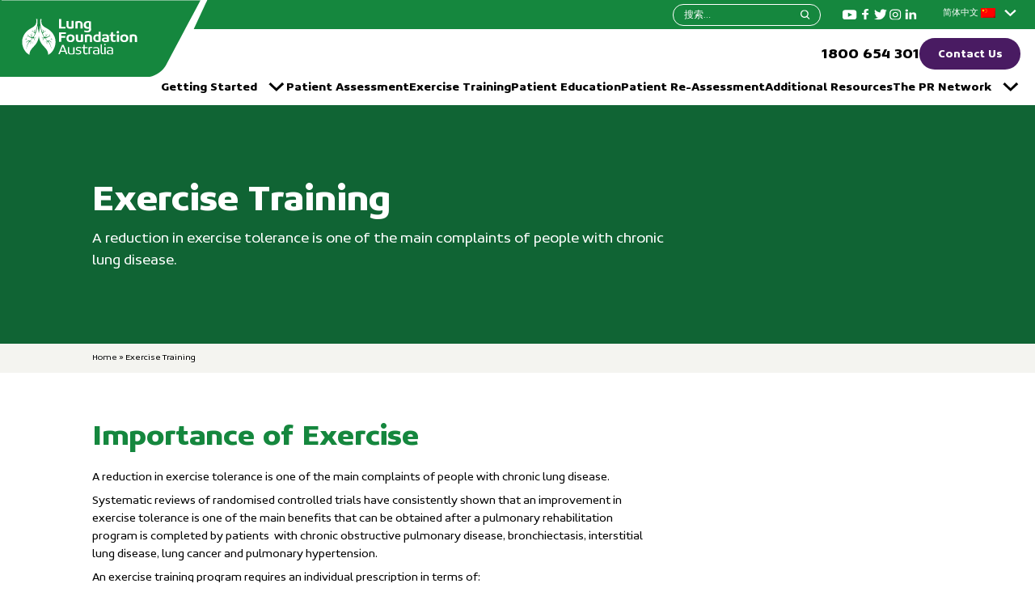

--- FILE ---
content_type: text/html; charset=UTF-8
request_url: https://pulmonaryrehab.com.au/zh/exercise-training/
body_size: 11655
content:
<!doctype html>

<html lang="zh-CN">
<head>
	<meta charset="UTF-8">
	<meta name="viewport" content="width=device-width, initial-scale=1">
	<link rel="profile" href="https://gmpg.org/xfn/11">

	<meta name='robots' content='index, follow, max-image-preview:large, max-snippet:-1, max-video-preview:-1' />
	<style>img:is([sizes="auto" i], [sizes^="auto," i]) { contain-intrinsic-size: 3000px 1500px }</style>
	
	<!-- This site is optimized with the Yoast SEO plugin v20.11 - https://yoast.com/wordpress/plugins/seo/ -->
	<title>Importance of Exercise | Pulmonary Rehabilitation Toolkit</title>
	<meta name="description" content="Exercise is key to staying healthy. Pulmonary rehabilitation can help you regain your strength, mobility and independence. Learn how to get the most out of it." />
	<link rel="canonical" href="https://pulmonaryrehab.com.au/zh/exercise-training/" />
	<meta property="og:locale" content="zh_CN" />
	<meta property="og:type" content="article" />
	<meta property="og:title" content="Importance of Exercise | Pulmonary Rehabilitation Toolkit" />
	<meta property="og:description" content="Exercise is key to staying healthy. Pulmonary rehabilitation can help you regain your strength, mobility and independence. Learn how to get the most out of it." />
	<meta property="og:url" content="https://pulmonaryrehab.com.au/zh/exercise-training/" />
	<meta property="og:site_name" content="Lung Foundation Australia" />
	<meta property="article:modified_time" content="2022-10-05T02:51:29+00:00" />
	<meta name="twitter:card" content="summary_large_image" />
	<script type="application/ld+json" class="yoast-schema-graph">{"@context":"https://schema.org","@graph":[{"@type":"WebPage","@id":"https://pulmonaryrehab.com.au/exercise-training/","url":"https://pulmonaryrehab.com.au/exercise-training/","name":"Importance of Exercise | Pulmonary Rehabilitation Toolkit","isPartOf":{"@id":"https://pulmonaryrehab.com.au/#website"},"datePublished":"2022-05-30T04:29:51+00:00","dateModified":"2022-10-05T02:51:29+00:00","description":"Exercise is key to staying healthy. Pulmonary rehabilitation can help you regain your strength, mobility and independence. Learn how to get the most out of it.","breadcrumb":{"@id":"https://pulmonaryrehab.com.au/exercise-training/#breadcrumb"},"inLanguage":"zh-CN","potentialAction":[{"@type":"ReadAction","target":["https://pulmonaryrehab.com.au/exercise-training/"]}]},{"@type":"BreadcrumbList","@id":"https://pulmonaryrehab.com.au/exercise-training/#breadcrumb","itemListElement":[{"@type":"ListItem","position":1,"name":"Home","item":"https://pulmonaryrehab.com.au/"},{"@type":"ListItem","position":2,"name":"Exercise Training"}]},{"@type":"WebSite","@id":"https://pulmonaryrehab.com.au/#website","url":"https://pulmonaryrehab.com.au/","name":"Lung Foundation Australia","description":"","potentialAction":[{"@type":"SearchAction","target":{"@type":"EntryPoint","urlTemplate":"https://pulmonaryrehab.com.au/?s={search_term_string}"},"query-input":"required name=search_term_string"}],"inLanguage":"zh-CN"}]}</script>
	<!-- / Yoast SEO plugin. -->



<link rel="alternate" type="application/rss+xml" title="Lung Foundation Australia &raquo; Feed" href="https://pulmonaryrehab.com.au/zh/feed/" />
<link rel="alternate" type="application/rss+xml" title="Lung Foundation Australia &raquo; 评论Feed" href="https://pulmonaryrehab.com.au/zh/comments/feed/" />
<style id='wp-emoji-styles-inline-css' type='text/css'>

	img.wp-smiley, img.emoji {
		display: inline !important;
		border: none !important;
		box-shadow: none !important;
		height: 1em !important;
		width: 1em !important;
		margin: 0 0.07em !important;
		vertical-align: -0.1em !important;
		background: none !important;
		padding: 0 !important;
	}
</style>
<link rel='stylesheet' id='wp-block-library-css' href='https://pulmonaryrehab.com.au/wp-includes/css/dist/block-library/style.min.css?ver=6.8.3.1661479931' type='text/css' media='all' />
<style id='classic-theme-styles-inline-css' type='text/css'>
/*! This file is auto-generated */
.wp-block-button__link{color:#fff;background-color:#32373c;border-radius:9999px;box-shadow:none;text-decoration:none;padding:calc(.667em + 2px) calc(1.333em + 2px);font-size:1.125em}.wp-block-file__button{background:#32373c;color:#fff;text-decoration:none}
</style>
<style id='global-styles-inline-css' type='text/css'>
:root{--wp--preset--aspect-ratio--square: 1;--wp--preset--aspect-ratio--4-3: 4/3;--wp--preset--aspect-ratio--3-4: 3/4;--wp--preset--aspect-ratio--3-2: 3/2;--wp--preset--aspect-ratio--2-3: 2/3;--wp--preset--aspect-ratio--16-9: 16/9;--wp--preset--aspect-ratio--9-16: 9/16;--wp--preset--color--black: #000000;--wp--preset--color--cyan-bluish-gray: #abb8c3;--wp--preset--color--white: #ffffff;--wp--preset--color--pale-pink: #f78da7;--wp--preset--color--vivid-red: #cf2e2e;--wp--preset--color--luminous-vivid-orange: #ff6900;--wp--preset--color--luminous-vivid-amber: #fcb900;--wp--preset--color--light-green-cyan: #7bdcb5;--wp--preset--color--vivid-green-cyan: #00d084;--wp--preset--color--pale-cyan-blue: #8ed1fc;--wp--preset--color--vivid-cyan-blue: #0693e3;--wp--preset--color--vivid-purple: #9b51e0;--wp--preset--gradient--vivid-cyan-blue-to-vivid-purple: linear-gradient(135deg,rgba(6,147,227,1) 0%,rgb(155,81,224) 100%);--wp--preset--gradient--light-green-cyan-to-vivid-green-cyan: linear-gradient(135deg,rgb(122,220,180) 0%,rgb(0,208,130) 100%);--wp--preset--gradient--luminous-vivid-amber-to-luminous-vivid-orange: linear-gradient(135deg,rgba(252,185,0,1) 0%,rgba(255,105,0,1) 100%);--wp--preset--gradient--luminous-vivid-orange-to-vivid-red: linear-gradient(135deg,rgba(255,105,0,1) 0%,rgb(207,46,46) 100%);--wp--preset--gradient--very-light-gray-to-cyan-bluish-gray: linear-gradient(135deg,rgb(238,238,238) 0%,rgb(169,184,195) 100%);--wp--preset--gradient--cool-to-warm-spectrum: linear-gradient(135deg,rgb(74,234,220) 0%,rgb(151,120,209) 20%,rgb(207,42,186) 40%,rgb(238,44,130) 60%,rgb(251,105,98) 80%,rgb(254,248,76) 100%);--wp--preset--gradient--blush-light-purple: linear-gradient(135deg,rgb(255,206,236) 0%,rgb(152,150,240) 100%);--wp--preset--gradient--blush-bordeaux: linear-gradient(135deg,rgb(254,205,165) 0%,rgb(254,45,45) 50%,rgb(107,0,62) 100%);--wp--preset--gradient--luminous-dusk: linear-gradient(135deg,rgb(255,203,112) 0%,rgb(199,81,192) 50%,rgb(65,88,208) 100%);--wp--preset--gradient--pale-ocean: linear-gradient(135deg,rgb(255,245,203) 0%,rgb(182,227,212) 50%,rgb(51,167,181) 100%);--wp--preset--gradient--electric-grass: linear-gradient(135deg,rgb(202,248,128) 0%,rgb(113,206,126) 100%);--wp--preset--gradient--midnight: linear-gradient(135deg,rgb(2,3,129) 0%,rgb(40,116,252) 100%);--wp--preset--font-size--small: 13px;--wp--preset--font-size--medium: 20px;--wp--preset--font-size--large: 36px;--wp--preset--font-size--x-large: 42px;--wp--preset--spacing--20: 0.44rem;--wp--preset--spacing--30: 0.67rem;--wp--preset--spacing--40: 1rem;--wp--preset--spacing--50: 1.5rem;--wp--preset--spacing--60: 2.25rem;--wp--preset--spacing--70: 3.38rem;--wp--preset--spacing--80: 5.06rem;--wp--preset--shadow--natural: 6px 6px 9px rgba(0, 0, 0, 0.2);--wp--preset--shadow--deep: 12px 12px 50px rgba(0, 0, 0, 0.4);--wp--preset--shadow--sharp: 6px 6px 0px rgba(0, 0, 0, 0.2);--wp--preset--shadow--outlined: 6px 6px 0px -3px rgba(255, 255, 255, 1), 6px 6px rgba(0, 0, 0, 1);--wp--preset--shadow--crisp: 6px 6px 0px rgba(0, 0, 0, 1);}:where(.is-layout-flex){gap: 0.5em;}:where(.is-layout-grid){gap: 0.5em;}body .is-layout-flex{display: flex;}.is-layout-flex{flex-wrap: wrap;align-items: center;}.is-layout-flex > :is(*, div){margin: 0;}body .is-layout-grid{display: grid;}.is-layout-grid > :is(*, div){margin: 0;}:where(.wp-block-columns.is-layout-flex){gap: 2em;}:where(.wp-block-columns.is-layout-grid){gap: 2em;}:where(.wp-block-post-template.is-layout-flex){gap: 1.25em;}:where(.wp-block-post-template.is-layout-grid){gap: 1.25em;}.has-black-color{color: var(--wp--preset--color--black) !important;}.has-cyan-bluish-gray-color{color: var(--wp--preset--color--cyan-bluish-gray) !important;}.has-white-color{color: var(--wp--preset--color--white) !important;}.has-pale-pink-color{color: var(--wp--preset--color--pale-pink) !important;}.has-vivid-red-color{color: var(--wp--preset--color--vivid-red) !important;}.has-luminous-vivid-orange-color{color: var(--wp--preset--color--luminous-vivid-orange) !important;}.has-luminous-vivid-amber-color{color: var(--wp--preset--color--luminous-vivid-amber) !important;}.has-light-green-cyan-color{color: var(--wp--preset--color--light-green-cyan) !important;}.has-vivid-green-cyan-color{color: var(--wp--preset--color--vivid-green-cyan) !important;}.has-pale-cyan-blue-color{color: var(--wp--preset--color--pale-cyan-blue) !important;}.has-vivid-cyan-blue-color{color: var(--wp--preset--color--vivid-cyan-blue) !important;}.has-vivid-purple-color{color: var(--wp--preset--color--vivid-purple) !important;}.has-black-background-color{background-color: var(--wp--preset--color--black) !important;}.has-cyan-bluish-gray-background-color{background-color: var(--wp--preset--color--cyan-bluish-gray) !important;}.has-white-background-color{background-color: var(--wp--preset--color--white) !important;}.has-pale-pink-background-color{background-color: var(--wp--preset--color--pale-pink) !important;}.has-vivid-red-background-color{background-color: var(--wp--preset--color--vivid-red) !important;}.has-luminous-vivid-orange-background-color{background-color: var(--wp--preset--color--luminous-vivid-orange) !important;}.has-luminous-vivid-amber-background-color{background-color: var(--wp--preset--color--luminous-vivid-amber) !important;}.has-light-green-cyan-background-color{background-color: var(--wp--preset--color--light-green-cyan) !important;}.has-vivid-green-cyan-background-color{background-color: var(--wp--preset--color--vivid-green-cyan) !important;}.has-pale-cyan-blue-background-color{background-color: var(--wp--preset--color--pale-cyan-blue) !important;}.has-vivid-cyan-blue-background-color{background-color: var(--wp--preset--color--vivid-cyan-blue) !important;}.has-vivid-purple-background-color{background-color: var(--wp--preset--color--vivid-purple) !important;}.has-black-border-color{border-color: var(--wp--preset--color--black) !important;}.has-cyan-bluish-gray-border-color{border-color: var(--wp--preset--color--cyan-bluish-gray) !important;}.has-white-border-color{border-color: var(--wp--preset--color--white) !important;}.has-pale-pink-border-color{border-color: var(--wp--preset--color--pale-pink) !important;}.has-vivid-red-border-color{border-color: var(--wp--preset--color--vivid-red) !important;}.has-luminous-vivid-orange-border-color{border-color: var(--wp--preset--color--luminous-vivid-orange) !important;}.has-luminous-vivid-amber-border-color{border-color: var(--wp--preset--color--luminous-vivid-amber) !important;}.has-light-green-cyan-border-color{border-color: var(--wp--preset--color--light-green-cyan) !important;}.has-vivid-green-cyan-border-color{border-color: var(--wp--preset--color--vivid-green-cyan) !important;}.has-pale-cyan-blue-border-color{border-color: var(--wp--preset--color--pale-cyan-blue) !important;}.has-vivid-cyan-blue-border-color{border-color: var(--wp--preset--color--vivid-cyan-blue) !important;}.has-vivid-purple-border-color{border-color: var(--wp--preset--color--vivid-purple) !important;}.has-vivid-cyan-blue-to-vivid-purple-gradient-background{background: var(--wp--preset--gradient--vivid-cyan-blue-to-vivid-purple) !important;}.has-light-green-cyan-to-vivid-green-cyan-gradient-background{background: var(--wp--preset--gradient--light-green-cyan-to-vivid-green-cyan) !important;}.has-luminous-vivid-amber-to-luminous-vivid-orange-gradient-background{background: var(--wp--preset--gradient--luminous-vivid-amber-to-luminous-vivid-orange) !important;}.has-luminous-vivid-orange-to-vivid-red-gradient-background{background: var(--wp--preset--gradient--luminous-vivid-orange-to-vivid-red) !important;}.has-very-light-gray-to-cyan-bluish-gray-gradient-background{background: var(--wp--preset--gradient--very-light-gray-to-cyan-bluish-gray) !important;}.has-cool-to-warm-spectrum-gradient-background{background: var(--wp--preset--gradient--cool-to-warm-spectrum) !important;}.has-blush-light-purple-gradient-background{background: var(--wp--preset--gradient--blush-light-purple) !important;}.has-blush-bordeaux-gradient-background{background: var(--wp--preset--gradient--blush-bordeaux) !important;}.has-luminous-dusk-gradient-background{background: var(--wp--preset--gradient--luminous-dusk) !important;}.has-pale-ocean-gradient-background{background: var(--wp--preset--gradient--pale-ocean) !important;}.has-electric-grass-gradient-background{background: var(--wp--preset--gradient--electric-grass) !important;}.has-midnight-gradient-background{background: var(--wp--preset--gradient--midnight) !important;}.has-small-font-size{font-size: var(--wp--preset--font-size--small) !important;}.has-medium-font-size{font-size: var(--wp--preset--font-size--medium) !important;}.has-large-font-size{font-size: var(--wp--preset--font-size--large) !important;}.has-x-large-font-size{font-size: var(--wp--preset--font-size--x-large) !important;}
:where(.wp-block-post-template.is-layout-flex){gap: 1.25em;}:where(.wp-block-post-template.is-layout-grid){gap: 1.25em;}
:where(.wp-block-columns.is-layout-flex){gap: 2em;}:where(.wp-block-columns.is-layout-grid){gap: 2em;}
:root :where(.wp-block-pullquote){font-size: 1.5em;line-height: 1.6;}
</style>
<link rel='stylesheet' id='trp-language-switcher-style-css' href='https://pulmonaryrehab.com.au/wp-content/plugins/translatepress-multilingual/assets/css/trp-language-switcher.css?ver=2.5.7.1661479931' type='text/css' media='all' />
<script type="text/javascript" src="https://pulmonaryrehab.com.au/wp-includes/js/jquery/jquery.min.js?ver=3.7.1.1661479931" id="jquery-core-js"></script>
<script type="text/javascript" src="https://pulmonaryrehab.com.au/wp-includes/js/jquery/jquery-migrate.min.js?ver=3.4.1.1661479931" id="jquery-migrate-js"></script>
<link rel="https://api.w.org/" href="https://pulmonaryrehab.com.au/zh/wp-json/" /><link rel="alternate" title="JSON" type="application/json" href="https://pulmonaryrehab.com.au/zh/wp-json/wp/v2/pages/68" /><link rel="EditURI" type="application/rsd+xml" title="RSD" href="https://pulmonaryrehab.com.au/xmlrpc.php?rsd" />
<link rel='shortlink' href='https://pulmonaryrehab.com.au/zh/?p=68' />
<link rel="alternate" title="oEmbed (JSON)" type="application/json+oembed" href="https://pulmonaryrehab.com.au/zh/wp-json/oembed/1.0/embed?url=https%3A%2F%2Fpulmonaryrehab.com.au%2Fzh%2Fexercise-training%2F" />
<link rel="alternate" title="oEmbed (XML)" type="text/xml+oembed" href="https://pulmonaryrehab.com.au/zh/wp-json/oembed/1.0/embed?url=https%3A%2F%2Fpulmonaryrehab.com.au%2Fzh%2Fexercise-training%2F&#038;format=xml" />
<link rel="alternate" hreflang="en-US" href="https://pulmonaryrehab.com.au/exercise-training/"/>
<link rel="alternate" hreflang="zh-CN" href="https://pulmonaryrehab.com.au/zh/exercise-training/"/>
<link rel="alternate" hreflang="en" href="https://pulmonaryrehab.com.au/exercise-training/"/>
<link rel="alternate" hreflang="zh" href="https://pulmonaryrehab.com.au/zh/exercise-training/"/>
		<style type="text/css">
					.site-title,
			.site-description {
				position: absolute;
				clip: rect(1px, 1px, 1px, 1px);
			}
				</style>
		<link rel="icon" href="https://pulmonaryrehab.com.au/wp-content/uploads/2022/05/favicon.svg" sizes="32x32" />
<link rel="icon" href="https://pulmonaryrehab.com.au/wp-content/uploads/2022/05/favicon.svg" sizes="192x192" />
<link rel="apple-touch-icon" href="https://pulmonaryrehab.com.au/wp-content/uploads/2022/05/favicon.svg" />
<meta name="msapplication-TileImage" content="https://pulmonaryrehab.com.au/wp-content/uploads/2022/05/favicon.svg" />
<noscript><style id="rocket-lazyload-nojs-css">.rll-youtube-player, [data-lazy-src]{display:none !important;}</style></noscript>	<script>(function(w,d,s,l,i){w[l]=w[l]||[];w[l].push({'gtm.start':
new Date().getTime(),event:'gtm.js'});var f=d.getElementsByTagName(s)[0],
j=d.createElement(s),dl=l!='dataLayer'?'&l='+l:'';j.async=true;j.src=
'https://www.googletagmanager.com/gtm.js?id='+i+dl;f.parentNode.insertBefore(j,f);
})(window,document,'script','dataLayer','GTM-5293KXK');</script>
<!-- End Google Tag Manager -->


<!-- Global site tag (gtag.js) - Google Analytics -->
<script async src="https://www.googletagmanager.com/gtag/js?id=UA-19390765-24"></script>
<script>
  window.dataLayer = window.dataLayer || [];
  function gtag(){dataLayer.push(arguments);}
  gtag('js', new Date());

  gtag('config', 'UA-19390765-24');
</script>	</head>

<body class="wp-singular page-template-default page page-id-68 page-parent wp-theme-lung translatepress-zh_CN no-sidebar" style="opacity:0;">
	<!-- Google Tag Manager (noscript) -->
<noscript><iframe src="https://www.googletagmanager.com/ns.html?id=GTM-5293KXK"
height="0" width="0" style="display:none;visibility:hidden"></iframe></noscript>
<!-- End Google Tag Manager (noscript) -->	<div id="page" class="site">
		<a class="skip-link screen-reader-text" href="#content" data-no-translation="" data-trp-gettext="">跳到的内容</a>
		<header id="masthead" class="site-header">
			<div class="site-header__top-header">
				<div class="container no-pad">
					<div class="row">
						<div class="site-header__logo-wrapper">
																						<a class="site-header__logo-link" href="https://pulmonaryrehab.com.au/zh/" rel="home"><img width="159" height="50" src="data:image/svg+xml,%3Csvg%20xmlns='http://www.w3.org/2000/svg'%20viewBox='0%200%20159%2050'%3E%3C/svg%3E" class="site-header__logo-image" alt="" decoding="async" data-lazy-src="https://pulmonaryrehab.com.au/wp-content/uploads/2022/05/Group-18.svg" /><noscript><img width="159" height="50" src="https://pulmonaryrehab.com.au/wp-content/uploads/2022/05/Group-18.svg" class="site-header__logo-image" alt="" decoding="async" /></noscript></a>
													</div>
						<div class="site-header__nav-wrapper">
							<div class="site-header__top-wrapper">
								<div class="site-header__search-wrapper"><form role="search" method="get" class="search-form" action="https://pulmonaryrehab.com.au/zh/" data-trp-original-action="https://pulmonaryrehab.com.au/zh/">
				<label>
					<span class="screen-reader-text" data-no-translation="" data-trp-gettext="">搜索：</span>
					<input type="search" class="search-field" placeholder="搜索…" value="" name="s" data-no-translation-placeholder="" />
				</label>
				<input type="submit" class="search-submit" value="搜索" data-no-translation-value="" />
			<input type="hidden" name="trp-form-language" value="zh"/></form></div>
								<div class="site-header__social-wrapper"><ul class="icon-list">
        <li class="icon-list__item">
         <a target="_blank" href="https://www.youtube.com/channel/UC1jdxQi0pQDYBG3iN1duYng">
            <img width="22" height="15" src="data:image/svg+xml,%3Csvg%20xmlns='http://www.w3.org/2000/svg'%20viewBox='0%200%2022%2015'%3E%3C/svg%3E" data-lazy-src="https://pulmonaryrehab.com.au/wp-content/themes/lung/src/svgs/icon-youtube.svg"><noscript><img width="22" height="15" src="https://pulmonaryrehab.com.au/wp-content/themes/lung/src/svgs/icon-youtube.svg"></noscript>
         </a>
      </li>
        <li class="icon-list__item">
         <a target="_blank" href="https://www.facebook.com/lungfoundation/">
            <img width="16" height="30" src="data:image/svg+xml,%3Csvg%20xmlns='http://www.w3.org/2000/svg'%20viewBox='0%200%2016%2030'%3E%3C/svg%3E" data-lazy-src="https://pulmonaryrehab.com.au/wp-content/themes/lung/src/svgs/icon-facebook.svg"><noscript><img width="16" height="30" src="https://pulmonaryrehab.com.au/wp-content/themes/lung/src/svgs/icon-facebook.svg"></noscript>
         </a>
      </li>
        <li class="icon-list__item">
         <a target="_blank" href="https://twitter.com/Lungfoundation">
            <img width="28" height="25" src="data:image/svg+xml,%3Csvg%20xmlns='http://www.w3.org/2000/svg'%20viewBox='0%200%2028%2025'%3E%3C/svg%3E" data-lazy-src="https://pulmonaryrehab.com.au/wp-content/themes/lung/src/svgs/icon-twitter.svg"><noscript><img width="28" height="25" src="https://pulmonaryrehab.com.au/wp-content/themes/lung/src/svgs/icon-twitter.svg"></noscript>
         </a>
      </li>
        <li class="icon-list__item">
         <a target="_blank" href="https://www.instagram.com/lungfoundation/">
            <img width="16" height="16" src="data:image/svg+xml,%3Csvg%20xmlns='http://www.w3.org/2000/svg'%20viewBox='0%200%2016%2016'%3E%3C/svg%3E" data-lazy-src="https://pulmonaryrehab.com.au/wp-content/themes/lung/src/svgs/icon-instagram.svg"><noscript><img width="16" height="16" src="https://pulmonaryrehab.com.au/wp-content/themes/lung/src/svgs/icon-instagram.svg"></noscript>
         </a>
      </li>
        <li class="icon-list__item">
         <a target="_blank" href="https://www.linkedin.com/company/lung-foundation-australia/">
            <img width="15" height="15" src="data:image/svg+xml,%3Csvg%20xmlns='http://www.w3.org/2000/svg'%20viewBox='0%200%2015%2015'%3E%3C/svg%3E" data-lazy-src="https://pulmonaryrehab.com.au/wp-content/themes/lung/src/svgs/icon-linkedin.svg"><noscript><img width="15" height="15" src="https://pulmonaryrehab.com.au/wp-content/themes/lung/src/svgs/icon-linkedin.svg"></noscript>
         </a>
      </li>
  </ul>

</div>
								<div class="site-header__language-wrapper"><div class="country-selector no-background">    

	<div class="trp_language_switcher_shortcode">
<div class="trp-language-switcher trp-language-switcher-container" data-no-translation>
    <div class="trp-ls-shortcode-current-language">
        <a href="#" class="trp-ls-shortcode-disabled-language trp-ls-disabled-language" title="简体中文" onclick="event.preventDefault()">
			<img class="trp-flag-image" src="data:image/svg+xml,%3Csvg%20xmlns='http://www.w3.org/2000/svg'%20viewBox='0%200%2018%2012'%3E%3C/svg%3E" width="18" height="12" alt="zh_CN" title="简体中文" data-lazy-src="https://pulmonaryrehab.com.au/wp-content/plugins/translatepress-multilingual/assets/images/flags/zh_CN.png"><noscript><img class="trp-flag-image" src="https://pulmonaryrehab.com.au/wp-content/plugins/translatepress-multilingual/assets/images/flags/zh_CN.png" width="18" height="12" alt="zh_CN" title="简体中文"></noscript> 简体中文		</a>
    </div>
    <div class="trp-ls-shortcode-language">
                <a href="#" class="trp-ls-shortcode-disabled-language trp-ls-disabled-language"  title="简体中文" onclick="event.preventDefault()">
			<img class="trp-flag-image" src="data:image/svg+xml,%3Csvg%20xmlns='http://www.w3.org/2000/svg'%20viewBox='0%200%2018%2012'%3E%3C/svg%3E" width="18" height="12" alt="zh_CN" title="简体中文" data-lazy-src="https://pulmonaryrehab.com.au/wp-content/plugins/translatepress-multilingual/assets/images/flags/zh_CN.png"><noscript><img class="trp-flag-image" src="https://pulmonaryrehab.com.au/wp-content/plugins/translatepress-multilingual/assets/images/flags/zh_CN.png" width="18" height="12" alt="zh_CN" title="简体中文"></noscript> 简体中文		</a>
                    <a href="https://pulmonaryrehab.com.au/exercise-training/" title="English">
            <img class="trp-flag-image" src="data:image/svg+xml,%3Csvg%20xmlns='http://www.w3.org/2000/svg'%20viewBox='0%200%2018%2012'%3E%3C/svg%3E" width="18" height="12" alt="en_US" title="English" data-lazy-src="https://pulmonaryrehab.com.au/wp-content/plugins/translatepress-multilingual/assets/images/flags/en_AU.png"><noscript><img class="trp-flag-image" src="https://pulmonaryrehab.com.au/wp-content/plugins/translatepress-multilingual/assets/images/flags/en_AU.png" width="18" height="12" alt="en_US" title="English"></noscript> English        </a>

        </div>
    <script type="application/javascript">
        // need to have the same with set from JS on both divs. Otherwise it can push stuff around in HTML
        var trp_ls_shortcodes = document.querySelectorAll('.trp_language_switcher_shortcode .trp-language-switcher');
        if ( trp_ls_shortcodes.length > 0) {
            // get the last language switcher added
            var trp_el = trp_ls_shortcodes[trp_ls_shortcodes.length - 1];

            var trp_shortcode_language_item = trp_el.querySelector( '.trp-ls-shortcode-language' )
            // set width
            var trp_ls_shortcode_width                                               = trp_shortcode_language_item.offsetWidth + 16;
            trp_shortcode_language_item.style.width                                  = trp_ls_shortcode_width + 'px';
            trp_el.querySelector( '.trp-ls-shortcode-current-language' ).style.width = trp_ls_shortcode_width + 'px';

            // We're putting this on display: none after we have its width.
            trp_shortcode_language_item.style.display = 'none';
        }
    </script>
</div>
</div>
</div>
</div>
							</div>
							<div class="site-header__cta-wrapper">
								              <div class="site-header__phone">
            <a class = "site-header__phone-link" href="tel:tel:1800654301">1800 654 301</a>
          </div>
    								  <a class="ctabtn__link button purple-fill" href="https://pulmonaryrehab.com.au/zh/contact-us/">
	Contact Us  </a>
								<div class="site-header__mobile-button menu-toggle">
    <span></span><span></span><span></span>
</div>							</div>
						</div>
					</div>
				</div>				
			</div>
			<div class="site-header__main-nav-wrapper">
				<div class="container full">
					<div class="row">
						<nav id="site-navigation" class="main-navigation">
							<div class="menu-main-menu-container"><ul id="primary-menu" class=""><li id="menu-item-81" class="menu-item menu-item-type-post_type menu-item-object-page menu-item-has-children menu-item-81"><a href="https://pulmonaryrehab.com.au/zh/getting-started/">Getting Started</a>
<ul class="sub-menu">
	<li id="menu-item-1334" class="menu-item menu-item-type-post_type menu-item-object-page menu-item-1334"><a href="https://pulmonaryrehab.com.au/zh/getting-started/conditions/">Conditions</a></li>
</ul>
</li>
<li id="menu-item-82" class="menu-item menu-item-type-post_type menu-item-object-page menu-item-82"><a href="https://pulmonaryrehab.com.au/zh/patient-assessment/">Patient Assessment</a></li>
<li id="menu-item-80" class="menu-item menu-item-type-post_type menu-item-object-page current-menu-item page_item page-item-68 current_page_item menu-item-80"><a href="https://pulmonaryrehab.com.au/zh/exercise-training/" aria-current="page">Exercise Training</a></li>
<li id="menu-item-83" class="menu-item menu-item-type-post_type menu-item-object-page menu-item-83"><a href="https://pulmonaryrehab.com.au/zh/patient-education/">Patient Education</a></li>
<li id="menu-item-84" class="menu-item menu-item-type-post_type menu-item-object-page menu-item-84"><a href="https://pulmonaryrehab.com.au/zh/patient-re-assessment/">Patient Re-Assessment</a></li>
<li id="menu-item-79" class="menu-item menu-item-type-post_type menu-item-object-page menu-item-79"><a href="https://pulmonaryrehab.com.au/zh/additional-resources/">Additional Resources</a></li>
<li id="menu-item-78" class="menu-item menu-item-type-post_type menu-item-object-page menu-item-has-children menu-item-78"><a href="https://pulmonaryrehab.com.au/zh/about/">The PR Network</a>
<ul class="sub-menu">
	<li id="menu-item-1225" class="menu-item menu-item-type-post_type menu-item-object-page menu-item-1225"><a href="https://pulmonaryrehab.com.au/zh/about/toolkit-acknowledgements/">Toolkit Acknowledgements</a></li>
</ul>
</li>
</ul></div>						</nav><!-- #site-navigation -->						
					</div>
				</div>

			</div>
			<div class="site-header__mobile-menu-wrapper">
				<div class="container full">
					<div class="row">
						<div class="site-header__search-wrapper mobile"><form role="search" method="get" class="search-form" action="https://pulmonaryrehab.com.au/zh/" data-trp-original-action="https://pulmonaryrehab.com.au/zh/">
				<label>
					<span class="screen-reader-text" data-no-translation="" data-trp-gettext="">搜索：</span>
					<input type="search" class="search-field" placeholder="搜索…" value="" name="s" data-no-translation-placeholder="" />
				</label>
				<input type="submit" class="search-submit" value="搜索" data-no-translation-value="" />
			<input type="hidden" name="trp-form-language" value="zh"/></form></div>
						<div class="site-header__mobile-menu">	
							<div class="menu-main-menu-container"><ul id="mobile-menu" class="mobile-menu"><li class="menu-item menu-item-type-post_type menu-item-object-page menu-item-has-children menu-item-81"><a href="https://pulmonaryrehab.com.au/zh/getting-started/">Getting Started</a>
<ul class="sub-menu">
	<li class="menu-item menu-item-type-post_type menu-item-object-page menu-item-1334"><a href="https://pulmonaryrehab.com.au/zh/getting-started/conditions/">Conditions</a></li>
</ul>
</li>
<li class="menu-item menu-item-type-post_type menu-item-object-page menu-item-82"><a href="https://pulmonaryrehab.com.au/zh/patient-assessment/">Patient Assessment</a></li>
<li class="menu-item menu-item-type-post_type menu-item-object-page current-menu-item page_item page-item-68 current_page_item menu-item-80"><a href="https://pulmonaryrehab.com.au/zh/exercise-training/" aria-current="page">Exercise Training</a></li>
<li class="menu-item menu-item-type-post_type menu-item-object-page menu-item-83"><a href="https://pulmonaryrehab.com.au/zh/patient-education/">Patient Education</a></li>
<li class="menu-item menu-item-type-post_type menu-item-object-page menu-item-84"><a href="https://pulmonaryrehab.com.au/zh/patient-re-assessment/">Patient Re-Assessment</a></li>
<li class="menu-item menu-item-type-post_type menu-item-object-page menu-item-79"><a href="https://pulmonaryrehab.com.au/zh/additional-resources/">Additional Resources</a></li>
<li class="menu-item menu-item-type-post_type menu-item-object-page menu-item-has-children menu-item-78"><a href="https://pulmonaryrehab.com.au/zh/about/">The PR Network</a>
<ul class="sub-menu">
	<li class="menu-item menu-item-type-post_type menu-item-object-page menu-item-1225"><a href="https://pulmonaryrehab.com.au/zh/about/toolkit-acknowledgements/">Toolkit Acknowledgements</a></li>
</ul>
</li>
</ul></div>						</div>
						<div class="site-header__language-wrapper mobile"><div class="country-selector">    

	<div class="trp_language_switcher_shortcode">
<div class="trp-language-switcher trp-language-switcher-container" data-no-translation>
    <div class="trp-ls-shortcode-current-language">
        <a href="#" class="trp-ls-shortcode-disabled-language trp-ls-disabled-language" title="简体中文" onclick="event.preventDefault()">
			<img class="trp-flag-image" src="data:image/svg+xml,%3Csvg%20xmlns='http://www.w3.org/2000/svg'%20viewBox='0%200%2018%2012'%3E%3C/svg%3E" width="18" height="12" alt="zh_CN" title="简体中文" data-lazy-src="https://pulmonaryrehab.com.au/wp-content/plugins/translatepress-multilingual/assets/images/flags/zh_CN.png"><noscript><img class="trp-flag-image" src="https://pulmonaryrehab.com.au/wp-content/plugins/translatepress-multilingual/assets/images/flags/zh_CN.png" width="18" height="12" alt="zh_CN" title="简体中文"></noscript> 简体中文		</a>
    </div>
    <div class="trp-ls-shortcode-language">
                <a href="#" class="trp-ls-shortcode-disabled-language trp-ls-disabled-language"  title="简体中文" onclick="event.preventDefault()">
			<img class="trp-flag-image" src="data:image/svg+xml,%3Csvg%20xmlns='http://www.w3.org/2000/svg'%20viewBox='0%200%2018%2012'%3E%3C/svg%3E" width="18" height="12" alt="zh_CN" title="简体中文" data-lazy-src="https://pulmonaryrehab.com.au/wp-content/plugins/translatepress-multilingual/assets/images/flags/zh_CN.png"><noscript><img class="trp-flag-image" src="https://pulmonaryrehab.com.au/wp-content/plugins/translatepress-multilingual/assets/images/flags/zh_CN.png" width="18" height="12" alt="zh_CN" title="简体中文"></noscript> 简体中文		</a>
                    <a href="https://pulmonaryrehab.com.au/exercise-training/" title="English">
            <img class="trp-flag-image" src="data:image/svg+xml,%3Csvg%20xmlns='http://www.w3.org/2000/svg'%20viewBox='0%200%2018%2012'%3E%3C/svg%3E" width="18" height="12" alt="en_US" title="English" data-lazy-src="https://pulmonaryrehab.com.au/wp-content/plugins/translatepress-multilingual/assets/images/flags/en_AU.png"><noscript><img class="trp-flag-image" src="https://pulmonaryrehab.com.au/wp-content/plugins/translatepress-multilingual/assets/images/flags/en_AU.png" width="18" height="12" alt="en_US" title="English"></noscript> English        </a>

        </div>
    <script type="application/javascript">
        // need to have the same with set from JS on both divs. Otherwise it can push stuff around in HTML
        var trp_ls_shortcodes = document.querySelectorAll('.trp_language_switcher_shortcode .trp-language-switcher');
        if ( trp_ls_shortcodes.length > 0) {
            // get the last language switcher added
            var trp_el = trp_ls_shortcodes[trp_ls_shortcodes.length - 1];

            var trp_shortcode_language_item = trp_el.querySelector( '.trp-ls-shortcode-language' )
            // set width
            var trp_ls_shortcode_width                                               = trp_shortcode_language_item.offsetWidth + 16;
            trp_shortcode_language_item.style.width                                  = trp_ls_shortcode_width + 'px';
            trp_el.querySelector( '.trp-ls-shortcode-current-language' ).style.width = trp_ls_shortcode_width + 'px';

            // We're putting this on display: none after we have its width.
            trp_shortcode_language_item.style.display = 'none';
        }
    </script>
</div>
</div>
</div>
</div>
						<div class="site-header__social-wrapper mobile"><ul class="icon-list">
        <li class="icon-list__item">
         <a target="_blank" href="https://www.youtube.com/channel/UC1jdxQi0pQDYBG3iN1duYng">
            <img width="22" height="15" src="data:image/svg+xml,%3Csvg%20xmlns='http://www.w3.org/2000/svg'%20viewBox='0%200%2022%2015'%3E%3C/svg%3E" data-lazy-src="https://pulmonaryrehab.com.au/wp-content/themes/lung/src/svgs/icon-youtube.svg"><noscript><img width="22" height="15" src="https://pulmonaryrehab.com.au/wp-content/themes/lung/src/svgs/icon-youtube.svg"></noscript>
         </a>
      </li>
        <li class="icon-list__item">
         <a target="_blank" href="https://www.facebook.com/lungfoundation/">
            <img width="16" height="30" src="data:image/svg+xml,%3Csvg%20xmlns='http://www.w3.org/2000/svg'%20viewBox='0%200%2016%2030'%3E%3C/svg%3E" data-lazy-src="https://pulmonaryrehab.com.au/wp-content/themes/lung/src/svgs/icon-facebook.svg"><noscript><img width="16" height="30" src="https://pulmonaryrehab.com.au/wp-content/themes/lung/src/svgs/icon-facebook.svg"></noscript>
         </a>
      </li>
        <li class="icon-list__item">
         <a target="_blank" href="https://twitter.com/Lungfoundation">
            <img width="28" height="25" src="data:image/svg+xml,%3Csvg%20xmlns='http://www.w3.org/2000/svg'%20viewBox='0%200%2028%2025'%3E%3C/svg%3E" data-lazy-src="https://pulmonaryrehab.com.au/wp-content/themes/lung/src/svgs/icon-twitter.svg"><noscript><img width="28" height="25" src="https://pulmonaryrehab.com.au/wp-content/themes/lung/src/svgs/icon-twitter.svg"></noscript>
         </a>
      </li>
        <li class="icon-list__item">
         <a target="_blank" href="https://www.instagram.com/lungfoundation/">
            <img width="16" height="16" src="data:image/svg+xml,%3Csvg%20xmlns='http://www.w3.org/2000/svg'%20viewBox='0%200%2016%2016'%3E%3C/svg%3E" data-lazy-src="https://pulmonaryrehab.com.au/wp-content/themes/lung/src/svgs/icon-instagram.svg"><noscript><img width="16" height="16" src="https://pulmonaryrehab.com.au/wp-content/themes/lung/src/svgs/icon-instagram.svg"></noscript>
         </a>
      </li>
        <li class="icon-list__item">
         <a target="_blank" href="https://www.linkedin.com/company/lung-foundation-australia/">
            <img width="15" height="15" src="data:image/svg+xml,%3Csvg%20xmlns='http://www.w3.org/2000/svg'%20viewBox='0%200%2015%2015'%3E%3C/svg%3E" data-lazy-src="https://pulmonaryrehab.com.au/wp-content/themes/lung/src/svgs/icon-linkedin.svg"><noscript><img width="15" height="15" src="https://pulmonaryrehab.com.au/wp-content/themes/lung/src/svgs/icon-linkedin.svg"></noscript>
         </a>
      </li>
  </ul>

</div>
					</div>
				</div>

			</div>
		</header><!-- #masthead -->
		<div id="content" class="site-content">

	<div id="primary" class="content-area">
		<main id="main" class="site-main">

					
			
<section class="banner" >
	<div class="container">
		<div class="row">
			<div class="banner__wrapper">
				<div class="banner__content-wrapper">

											<h1 class="banner__title">Exercise Training</h1>
										
											<div class="banner__text"><p>A reduction in exercise tolerance is one of the main complaints of people with chronic<br />
lung disease.</p>
</div>
										
					
				</div>
							</div>
		</div>
	</div>
</section>

	<section class="breadcrumbs">
		<div class="container">
			<div class="row">
				<div class="breadcrumbs__wrapper">
					<span><span><a href="https://pulmonaryrehab.com.au/zh/">Home</a></span> » <span class="breadcrumb_last" aria-current="page">Exercise Training</span></span>				</div>
			</div>
		</div>
	</section>
				<section class="internal-pages">
				<div class="container">
					<div class="row">
						<div class="internal-pages__wrapper">
							<div class="internal-pages__content">
								<section class="standard-text internal number-green">
	<div class="container">
		<div class="row">
			<div class="standard-text__wrapper">
				<h2>Importance of Exercise</h2>
<p>A reduction in exercise tolerance is one of the main complaints of people with chronic lung disease.</p>
<p>Systematic reviews of randomised controlled trials have consistently shown that an improvement in exercise tolerance is one of the main benefits that can be obtained after a pulmonary rehabilitation program is completed by patients  with chronic obstructive pulmonary disease, bronchiectasis, interstitial lung disease, lung cancer and pulmonary hypertension.</p>
<p>An exercise training program requires an individual prescription in terms of:</p>
<ul>
<li>Intensity</li>
<li>Duration</li>
<li>Frequency</li>
<li>Type (interval or continuous)</li>
<li>Mode (e.g. walking, cycling, arm exercise)</li>
<li>Progression</li>
</ul>
<p>The prescription for each patient  should be based on their results from tests of exercise capacity and strength.</p>
			</div>
		</div>
	</div>
</section>
<section class="boxes internal" >
	<div class="container">
		<div class="row">
							<div class="boxes__header-wrapper">
											<h2 class="boxes__title left">Exercise Information</h2>
														</div>
						<div class="boxes__box-wrapper left">
															<div class="boxes__box">
							<div class="boxes__box-icon-wrapper">
																																	<img width="49" height="63" src="data:image/svg+xml,%3Csvg%20xmlns='http://www.w3.org/2000/svg'%20viewBox='0%200%2049%2063'%3E%3C/svg%3E" class="boxes__box-icon" alt="" decoding="async" data-lazy-src="https://pulmonaryrehab.com.au/wp-content/uploads/2022/06/icon_excercise_prescription.svg" /><noscript><img width="49" height="63" src="https://pulmonaryrehab.com.au/wp-content/uploads/2022/06/icon_excercise_prescription.svg" class="boxes__box-icon" alt="" decoding="async" /></noscript>																
							</div>
							<div class="boxes__box-content-wrapper">
								<h4 class="boxes__box-title">Exercise Prescription</h4>
								<div class="boxes__box-text"></div>
							</div>
																						<a class="boxes__box-link" href="https://pulmonaryrehab.com.au/zh/exercise-training/exercise-prescription/" target="">Exercise Prescription</a>
														
						</div>					
											<div class="boxes__box">
							<div class="boxes__box-icon-wrapper">
																																	<img width="72" height="68" src="data:image/svg+xml,%3Csvg%20xmlns='http://www.w3.org/2000/svg'%20viewBox='0%200%2072%2068'%3E%3C/svg%3E" class="boxes__box-icon" alt="" decoding="async" data-lazy-src="https://pulmonaryrehab.com.au/wp-content/uploads/2022/06/icon_home_based_training.svg" /><noscript><img width="72" height="68" src="https://pulmonaryrehab.com.au/wp-content/uploads/2022/06/icon_home_based_training.svg" class="boxes__box-icon" alt="" decoding="async" /></noscript>																
							</div>
							<div class="boxes__box-content-wrapper">
								<h4 class="boxes__box-title">Home Based Training</h4>
								<div class="boxes__box-text"></div>
							</div>
																						<a class="boxes__box-link" href="https://pulmonaryrehab.com.au/zh/exercise-training/home-based-training/" target="">Home Based Training</a>
														
						</div>					
											<div class="boxes__box">
							<div class="boxes__box-icon-wrapper">
																																	<img width="50" height="67" src="data:image/svg+xml,%3Csvg%20xmlns='http://www.w3.org/2000/svg'%20viewBox='0%200%2050%2067'%3E%3C/svg%3E" class="boxes__box-icon" alt="" decoding="async" data-lazy-src="https://pulmonaryrehab.com.au/wp-content/uploads/2022/06/icon_location.svg" /><noscript><img width="50" height="67" src="https://pulmonaryrehab.com.au/wp-content/uploads/2022/06/icon_location.svg" class="boxes__box-icon" alt="" decoding="async" /></noscript>																
							</div>
							<div class="boxes__box-content-wrapper">
								<h4 class="boxes__box-title">Program Setting</h4>
								<div class="boxes__box-text"></div>
							</div>
																						<a class="boxes__box-link" href="https://pulmonaryrehab.com.au/zh/exercise-training/location/" target="">Program Setting</a>
														
						</div>					
											<div class="boxes__box">
							<div class="boxes__box-icon-wrapper">
																																	<img width="86" height="86" src="data:image/svg+xml,%3Csvg%20xmlns='http://www.w3.org/2000/svg'%20viewBox='0%200%2086%2086'%3E%3C/svg%3E" class="boxes__box-icon" alt="" decoding="async" data-lazy-src="https://pulmonaryrehab.com.au/wp-content/uploads/2022/06/icon_maintaining.svg" /><noscript><img width="86" height="86" src="https://pulmonaryrehab.com.au/wp-content/uploads/2022/06/icon_maintaining.svg" class="boxes__box-icon" alt="" decoding="async" /></noscript>																
							</div>
							<div class="boxes__box-content-wrapper">
								<h4 class="boxes__box-title">Maintaining the Gains</h4>
								<div class="boxes__box-text"></div>
							</div>
																						<a class="boxes__box-link" href="https://pulmonaryrehab.com.au/zh/exercise-training/maintaining-the-gains/" target="">Maintaining the Gains</a>
														
						</div>					
											<div class="boxes__box">
							<div class="boxes__box-icon-wrapper">
																																	<img width="55" height="68" src="data:image/svg+xml,%3Csvg%20xmlns='http://www.w3.org/2000/svg'%20viewBox='0%200%2055%2068'%3E%3C/svg%3E" class="boxes__box-icon" alt="" decoding="async" data-lazy-src="https://pulmonaryrehab.com.au/wp-content/uploads/2022/06/icon_case_studies.svg" /><noscript><img width="55" height="68" src="https://pulmonaryrehab.com.au/wp-content/uploads/2022/06/icon_case_studies.svg" class="boxes__box-icon" alt="" decoding="async" /></noscript>																
							</div>
							<div class="boxes__box-content-wrapper">
								<h4 class="boxes__box-title">Case Studies </h4>
								<div class="boxes__box-text"></div>
							</div>
																						<a class="boxes__box-link" href="https://pulmonaryrehab.com.au/zh/exercise-training/case-studies/" target="">Case Studies </a>
														
						</div>					
											<div class="boxes__box">
							<div class="boxes__box-icon-wrapper">
																																	<img width="50" height="65" src="data:image/svg+xml,%3Csvg%20xmlns='http://www.w3.org/2000/svg'%20viewBox='0%200%2050%2065'%3E%3C/svg%3E" class="boxes__box-icon" alt="" decoding="async" data-lazy-src="https://pulmonaryrehab.com.au/wp-content/uploads/2022/06/icon_references.svg" /><noscript><img width="50" height="65" src="https://pulmonaryrehab.com.au/wp-content/uploads/2022/06/icon_references.svg" class="boxes__box-icon" alt="" decoding="async" /></noscript>																
							</div>
							<div class="boxes__box-content-wrapper">
								<h4 class="boxes__box-title">References</h4>
								<div class="boxes__box-text"></div>
							</div>
																						<a class="boxes__box-link" href="https://pulmonaryrehab.com.au/zh/exercise-training/references/" target="">References</a>
														
						</div>					
											<div class="boxes__box">
							<div class="boxes__box-icon-wrapper">
																																	<img width="67" height="69" src="data:image/svg+xml,%3Csvg%20xmlns='http://www.w3.org/2000/svg'%20viewBox='0%200%2067%2069'%3E%3C/svg%3E" class="boxes__box-icon" alt="" decoding="async" data-lazy-src="https://pulmonaryrehab.com.au/wp-content/uploads/2022/06/icon_oxygen.svg" /><noscript><img width="67" height="69" src="https://pulmonaryrehab.com.au/wp-content/uploads/2022/06/icon_oxygen.svg" class="boxes__box-icon" alt="" decoding="async" /></noscript>																
							</div>
							<div class="boxes__box-content-wrapper">
								<h4 class="boxes__box-title">Use of Supplemental Oxygen and Bronchodilators</h4>
								<div class="boxes__box-text"></div>
							</div>
																						<a class="boxes__box-link" href="https://pulmonaryrehab.com.au/zh/exercise-training/use-of-supplemental-oxygen-and-bronchodilators/" target="">Use of Supplemental Oxygen and Bronchodilators</a>
														
						</div>					
											<div class="boxes__box">
							<div class="boxes__box-icon-wrapper">
																																	<img width="72" height="66" src="data:image/svg+xml,%3Csvg%20xmlns='http://www.w3.org/2000/svg'%20viewBox='0%200%2072%2066'%3E%3C/svg%3E" class="boxes__box-icon" alt="" decoding="async" data-lazy-src="https://pulmonaryrehab.com.au/wp-content/uploads/2022/06/icon_checkbox.svg" /><noscript><img width="72" height="66" src="https://pulmonaryrehab.com.au/wp-content/uploads/2022/06/icon_checkbox.svg" class="boxes__box-icon" alt="" decoding="async" /></noscript>																
							</div>
							<div class="boxes__box-content-wrapper">
								<h4 class="boxes__box-title">Other Possible Program Inclusions</h4>
								<div class="boxes__box-text"></div>
							</div>
																						<a class="boxes__box-link" href="https://pulmonaryrehab.com.au/zh/exercise-training/other-possible-program-inclusions/" target="">Other Possible Program Inclusions</a>
														
						</div>					
												</div>
		</div>
	</div>
</section>
							</div>
							<div class="internal-pages__sidebar">
															</div>
						</div>
					</div>
				</div>
			</section>
		
			
		</main><!-- #main -->
	</div><!-- #primary -->


		</div><!-- #content -->
				<section class="logos">
	<div class="container">
		<div class="row">
			<div class="logos__text-wrapper">
				<h4 class="logos__text">Endorsed by the following organisations according to their respective approved criteria:</h4>
			</div>
			<div class="logos__item-wrapper">
																												<img width="77" height="77" src="data:image/svg+xml,%3Csvg%20xmlns='http://www.w3.org/2000/svg'%20viewBox='0%200%2077%2077'%3E%3C/svg%3E" class="logos__logo" alt="" decoding="async" data-lazy-src="https://pulmonaryrehab.com.au/wp-content/uploads/2022/05/2-1.png" /><noscript><img width="77" height="77" src="https://pulmonaryrehab.com.au/wp-content/uploads/2022/05/2-1.png" class="logos__logo" alt="" decoding="async" /></noscript>																														<img width="89" height="97" src="data:image/svg+xml,%3Csvg%20xmlns='http://www.w3.org/2000/svg'%20viewBox='0%200%2089%2097'%3E%3C/svg%3E" class="logos__logo" alt="" decoding="async" data-lazy-src="https://pulmonaryrehab.com.au/wp-content/uploads/2022/05/3-1.png" /><noscript><img width="89" height="97" src="https://pulmonaryrehab.com.au/wp-content/uploads/2022/05/3-1.png" class="logos__logo" alt="" decoding="async" /></noscript>																														<img width="123" height="57" src="data:image/svg+xml,%3Csvg%20xmlns='http://www.w3.org/2000/svg'%20viewBox='0%200%20123%2057'%3E%3C/svg%3E" class="logos__logo" alt="" decoding="async" data-lazy-src="https://pulmonaryrehab.com.au/wp-content/uploads/2022/05/4-1.png" /><noscript><img width="123" height="57" src="https://pulmonaryrehab.com.au/wp-content/uploads/2022/05/4-1.png" class="logos__logo" alt="" decoding="async" /></noscript>																
			</div>
		</div>
	</div>
</section>
		<footer id="colophon" class="site-footer">
			<div class="container">
				<div class="row">
					<div class="site-footer__wrapper">
						<div class="site-footer__left-wrapper">
							<div class="site-footer__logo-wrapper">   <a class="site-footer__logo-link" href="/zh/" title="home">
      <img width="238" height="74" class="site-footer__logo" src="data:image/svg+xml,%3Csvg%20xmlns='http://www.w3.org/2000/svg'%20viewBox='0%200%20238%2074'%3E%3C/svg%3E" alt="" data-lazy-src="https://pulmonaryrehab.com.au/wp-content/uploads/2022/05/logo_lat.svg" /><noscript><img width="238" height="74" class="site-footer__logo" src="https://pulmonaryrehab.com.au/wp-content/uploads/2022/05/logo_lat.svg" alt="" /></noscript>
   </a>
</div>
							<div class="site-footer__link-wrapper"><p><a href="https://lungfoundation.com.au/">Visit the Lung Foundation Website</a></p>
</div>
						</div>
						<div class="site-footer__right-wrapper">
							<div class="site-footer__language-wrapper"><div class="country-selector">    

	<div class="trp_language_switcher_shortcode">
<div class="trp-language-switcher trp-language-switcher-container" data-no-translation>
    <div class="trp-ls-shortcode-current-language">
        <a href="#" class="trp-ls-shortcode-disabled-language trp-ls-disabled-language" title="简体中文" onclick="event.preventDefault()">
			<img class="trp-flag-image" src="data:image/svg+xml,%3Csvg%20xmlns='http://www.w3.org/2000/svg'%20viewBox='0%200%2018%2012'%3E%3C/svg%3E" width="18" height="12" alt="zh_CN" title="简体中文" data-lazy-src="https://pulmonaryrehab.com.au/wp-content/plugins/translatepress-multilingual/assets/images/flags/zh_CN.png"><noscript><img class="trp-flag-image" src="https://pulmonaryrehab.com.au/wp-content/plugins/translatepress-multilingual/assets/images/flags/zh_CN.png" width="18" height="12" alt="zh_CN" title="简体中文"></noscript> 简体中文		</a>
    </div>
    <div class="trp-ls-shortcode-language">
                <a href="#" class="trp-ls-shortcode-disabled-language trp-ls-disabled-language"  title="简体中文" onclick="event.preventDefault()">
			<img class="trp-flag-image" src="data:image/svg+xml,%3Csvg%20xmlns='http://www.w3.org/2000/svg'%20viewBox='0%200%2018%2012'%3E%3C/svg%3E" width="18" height="12" alt="zh_CN" title="简体中文" data-lazy-src="https://pulmonaryrehab.com.au/wp-content/plugins/translatepress-multilingual/assets/images/flags/zh_CN.png"><noscript><img class="trp-flag-image" src="https://pulmonaryrehab.com.au/wp-content/plugins/translatepress-multilingual/assets/images/flags/zh_CN.png" width="18" height="12" alt="zh_CN" title="简体中文"></noscript> 简体中文		</a>
                    <a href="https://pulmonaryrehab.com.au/exercise-training/" title="English">
            <img class="trp-flag-image" src="data:image/svg+xml,%3Csvg%20xmlns='http://www.w3.org/2000/svg'%20viewBox='0%200%2018%2012'%3E%3C/svg%3E" width="18" height="12" alt="en_US" title="English" data-lazy-src="https://pulmonaryrehab.com.au/wp-content/plugins/translatepress-multilingual/assets/images/flags/en_AU.png"><noscript><img class="trp-flag-image" src="https://pulmonaryrehab.com.au/wp-content/plugins/translatepress-multilingual/assets/images/flags/en_AU.png" width="18" height="12" alt="en_US" title="English"></noscript> English        </a>

        </div>
    <script type="application/javascript">
        // need to have the same with set from JS on both divs. Otherwise it can push stuff around in HTML
        var trp_ls_shortcodes = document.querySelectorAll('.trp_language_switcher_shortcode .trp-language-switcher');
        if ( trp_ls_shortcodes.length > 0) {
            // get the last language switcher added
            var trp_el = trp_ls_shortcodes[trp_ls_shortcodes.length - 1];

            var trp_shortcode_language_item = trp_el.querySelector( '.trp-ls-shortcode-language' )
            // set width
            var trp_ls_shortcode_width                                               = trp_shortcode_language_item.offsetWidth + 16;
            trp_shortcode_language_item.style.width                                  = trp_ls_shortcode_width + 'px';
            trp_el.querySelector( '.trp-ls-shortcode-current-language' ).style.width = trp_ls_shortcode_width + 'px';

            // We're putting this on display: none after we have its width.
            trp_shortcode_language_item.style.display = 'none';
        }
    </script>
</div>
</div>
</div>
</div>
							<div class="site-footer__copyright-wrapper">
								<div class="site-footer__copyright-links">
																																																					<a href="https://lungfoundation.com.au/about/privacy-policy/" target="_blank">Privacy Policy</a>
																																						</div>
								<div class="site-footer__copyright">
									© 2026 Copyright Lung Foundation Australia								</div>
							</div>
						</div>
					</div>
				</div>
			</div>
		</footer>
		<template id="tp-language" data-tp-language="zh_CN"></template><script type="speculationrules">
{"prefetch":[{"source":"document","where":{"and":[{"href_matches":"\/zh\/*"},{"not":{"href_matches":["\/wp-*.php","\/wp-admin\/*","\/wp-content\/uploads\/*","\/wp-content\/*","\/wp-content\/plugins\/*","\/wp-content\/themes\/lung\/*","\/zh\/*\\?(.+)"]}},{"not":{"selector_matches":"a[rel~=\"nofollow\"]"}},{"not":{"selector_matches":".no-prefetch, .no-prefetch a"}}]},"eagerness":"conservative"}]}
</script>
<link rel='stylesheet' id='starter_css-css' href='https://pulmonaryrehab.com.au/wp-content/themes/lung/public/frontend.css?ver=6.8.3.1661479931' type='text/css' media='all' />
<script type="text/javascript" id="trp-dynamic-translator-js-extra">
/* <![CDATA[ */
var trp_data = {"trp_custom_ajax_url":"https:\/\/pulmonaryrehab.com.au\/wp-content\/plugins\/translatepress-multilingual\/includes\/trp-ajax.php","trp_wp_ajax_url":"https:\/\/pulmonaryrehab.com.au\/wp-admin\/admin-ajax.php","trp_language_to_query":"zh_CN","trp_original_language":"en_US","trp_current_language":"zh_CN","trp_skip_selectors":["[data-no-translation]","[data-no-dynamic-translation]","[data-trp-translate-id-innertext]","script","style","head","trp-span","translate-press","[data-trp-translate-id]","[data-trpgettextoriginal]","[data-trp-post-slug]"],"trp_base_selectors":["data-trp-translate-id","data-trpgettextoriginal","data-trp-post-slug"],"trp_attributes_selectors":{"text":{"accessor":"outertext","attribute":false},"block":{"accessor":"innertext","attribute":false},"image_src":{"selector":"img[src]","accessor":"src","attribute":true},"submit":{"selector":"input[type='submit'],input[type='button'], input[type='reset']","accessor":"value","attribute":true},"placeholder":{"selector":"input[placeholder],textarea[placeholder]","accessor":"placeholder","attribute":true},"title":{"selector":"[title]","accessor":"title","attribute":true},"a_href":{"selector":"a[href]","accessor":"href","attribute":true},"button":{"accessor":"outertext","attribute":false},"option":{"accessor":"innertext","attribute":false},"aria_label":{"selector":"[aria-label]","accessor":"aria-label","attribute":true}},"trp_attributes_accessors":["outertext","innertext","src","value","placeholder","title","href","aria-label"],"gettranslationsnonceregular":"8ca95e357d","showdynamiccontentbeforetranslation":"","skip_strings_from_dynamic_translation":[],"skip_strings_from_dynamic_translation_for_substrings":{"href":["amazon-adsystem","googleads","g.doubleclick"]},"duplicate_detections_allowed":"100","trp_translate_numerals_opt":"no","trp_no_auto_translation_selectors":["[data-no-auto-translation]"]};
/* ]]> */
</script>
<script type="text/javascript" src="https://pulmonaryrehab.com.au/wp-content/plugins/translatepress-multilingual/assets/js/trp-translate-dom-changes.js?ver=2.5.7.1661479931" id="trp-dynamic-translator-js"></script>
<script type="text/javascript" id="rocket-browser-checker-js-after">
/* <![CDATA[ */
"use strict";var _createClass=function(){function defineProperties(target,props){for(var i=0;i<props.length;i++){var descriptor=props[i];descriptor.enumerable=descriptor.enumerable||!1,descriptor.configurable=!0,"value"in descriptor&&(descriptor.writable=!0),Object.defineProperty(target,descriptor.key,descriptor)}}return function(Constructor,protoProps,staticProps){return protoProps&&defineProperties(Constructor.prototype,protoProps),staticProps&&defineProperties(Constructor,staticProps),Constructor}}();function _classCallCheck(instance,Constructor){if(!(instance instanceof Constructor))throw new TypeError("Cannot call a class as a function")}var RocketBrowserCompatibilityChecker=function(){function RocketBrowserCompatibilityChecker(options){_classCallCheck(this,RocketBrowserCompatibilityChecker),this.passiveSupported=!1,this._checkPassiveOption(this),this.options=!!this.passiveSupported&&options}return _createClass(RocketBrowserCompatibilityChecker,[{key:"_checkPassiveOption",value:function(self){try{var options={get passive(){return!(self.passiveSupported=!0)}};window.addEventListener("test",null,options),window.removeEventListener("test",null,options)}catch(err){self.passiveSupported=!1}}},{key:"initRequestIdleCallback",value:function(){!1 in window&&(window.requestIdleCallback=function(cb){var start=Date.now();return setTimeout(function(){cb({didTimeout:!1,timeRemaining:function(){return Math.max(0,50-(Date.now()-start))}})},1)}),!1 in window&&(window.cancelIdleCallback=function(id){return clearTimeout(id)})}},{key:"isDataSaverModeOn",value:function(){return"connection"in navigator&&!0===navigator.connection.saveData}},{key:"supportsLinkPrefetch",value:function(){var elem=document.createElement("link");return elem.relList&&elem.relList.supports&&elem.relList.supports("prefetch")&&window.IntersectionObserver&&"isIntersecting"in IntersectionObserverEntry.prototype}},{key:"isSlowConnection",value:function(){return"connection"in navigator&&"effectiveType"in navigator.connection&&("2g"===navigator.connection.effectiveType||"slow-2g"===navigator.connection.effectiveType)}}]),RocketBrowserCompatibilityChecker}();
/* ]]> */
</script>
<script type="text/javascript" id="rocket-preload-links-js-extra">
/* <![CDATA[ */
var RocketPreloadLinksConfig = {"excludeUris":"\/zh(\/(?:.+\/)?feed(?:\/(?:.+\/?)?)?$|\/(?:.+\/)?embed\/|\/(index\\.php\/)?wp\\-json(\/.*|$))|\/wp-admin\/|\/logout\/|\/wp-login.php|\/refer\/|\/go\/|\/recommend\/|\/recommends\/","usesTrailingSlash":"1","imageExt":"jpg|jpeg|gif|png|tiff|bmp|webp|avif","fileExt":"jpg|jpeg|gif|png|tiff|bmp|webp|avif|php|pdf|html|htm","siteUrl":"https:\/\/pulmonaryrehab.com.au\/zh","onHoverDelay":"100","rateThrottle":"3"};
/* ]]> */
</script>
<script type="text/javascript" id="rocket-preload-links-js-after">
/* <![CDATA[ */
(function() {
"use strict";var r="function"==typeof Symbol&&"symbol"==typeof Symbol.iterator?function(e){return typeof e}:function(e){return e&&"function"==typeof Symbol&&e.constructor===Symbol&&e!==Symbol.prototype?"symbol":typeof e},e=function(){function i(e,t){for(var n=0;n<t.length;n++){var i=t[n];i.enumerable=i.enumerable||!1,i.configurable=!0,"value"in i&&(i.writable=!0),Object.defineProperty(e,i.key,i)}}return function(e,t,n){return t&&i(e.prototype,t),n&&i(e,n),e}}();function i(e,t){if(!(e instanceof t))throw new TypeError("Cannot call a class as a function")}var t=function(){function n(e,t){i(this,n),this.browser=e,this.config=t,this.options=this.browser.options,this.prefetched=new Set,this.eventTime=null,this.threshold=1111,this.numOnHover=0}return e(n,[{key:"init",value:function(){!this.browser.supportsLinkPrefetch()||this.browser.isDataSaverModeOn()||this.browser.isSlowConnection()||(this.regex={excludeUris:RegExp(this.config.excludeUris,"i"),images:RegExp(".("+this.config.imageExt+")$","i"),fileExt:RegExp(".("+this.config.fileExt+")$","i")},this._initListeners(this))}},{key:"_initListeners",value:function(e){-1<this.config.onHoverDelay&&document.addEventListener("mouseover",e.listener.bind(e),e.listenerOptions),document.addEventListener("mousedown",e.listener.bind(e),e.listenerOptions),document.addEventListener("touchstart",e.listener.bind(e),e.listenerOptions)}},{key:"listener",value:function(e){var t=e.target.closest("a"),n=this._prepareUrl(t);if(null!==n)switch(e.type){case"mousedown":case"touchstart":this._addPrefetchLink(n);break;case"mouseover":this._earlyPrefetch(t,n,"mouseout")}}},{key:"_earlyPrefetch",value:function(t,e,n){var i=this,r=setTimeout(function(){if(r=null,0===i.numOnHover)setTimeout(function(){return i.numOnHover=0},1e3);else if(i.numOnHover>i.config.rateThrottle)return;i.numOnHover++,i._addPrefetchLink(e)},this.config.onHoverDelay);t.addEventListener(n,function e(){t.removeEventListener(n,e,{passive:!0}),null!==r&&(clearTimeout(r),r=null)},{passive:!0})}},{key:"_addPrefetchLink",value:function(i){return this.prefetched.add(i.href),new Promise(function(e,t){var n=document.createElement("link");n.rel="prefetch",n.href=i.href,n.onload=e,n.onerror=t,document.head.appendChild(n)}).catch(function(){})}},{key:"_prepareUrl",value:function(e){if(null===e||"object"!==(void 0===e?"undefined":r(e))||!1 in e||-1===["http:","https:"].indexOf(e.protocol))return null;var t=e.href.substring(0,this.config.siteUrl.length),n=this._getPathname(e.href,t),i={original:e.href,protocol:e.protocol,origin:t,pathname:n,href:t+n};return this._isLinkOk(i)?i:null}},{key:"_getPathname",value:function(e,t){var n=t?e.substring(this.config.siteUrl.length):e;return n.startsWith("/")||(n="/"+n),this._shouldAddTrailingSlash(n)?n+"/":n}},{key:"_shouldAddTrailingSlash",value:function(e){return this.config.usesTrailingSlash&&!e.endsWith("/")&&!this.regex.fileExt.test(e)}},{key:"_isLinkOk",value:function(e){return null!==e&&"object"===(void 0===e?"undefined":r(e))&&(!this.prefetched.has(e.href)&&e.origin===this.config.siteUrl&&-1===e.href.indexOf("?")&&-1===e.href.indexOf("#")&&!this.regex.excludeUris.test(e.href)&&!this.regex.images.test(e.href))}}],[{key:"run",value:function(){"undefined"!=typeof RocketPreloadLinksConfig&&new n(new RocketBrowserCompatibilityChecker({capture:!0,passive:!0}),RocketPreloadLinksConfig).init()}}]),n}();t.run();
}());
/* ]]> */
</script>
<script type="text/javascript" src="https://pulmonaryrehab.com.au/wp-content/themes/lung/public/frontend-bundle.js?ver=1661479931" id="_s-frontend-scripts-js"></script>
<script>window.lazyLoadOptions={elements_selector:"img[data-lazy-src],.rocket-lazyload",data_src:"lazy-src",data_srcset:"lazy-srcset",data_sizes:"lazy-sizes",class_loading:"lazyloading",class_loaded:"lazyloaded",threshold:300,callback_loaded:function(element){if(element.tagName==="IFRAME"&&element.dataset.rocketLazyload=="fitvidscompatible"){if(element.classList.contains("lazyloaded")){if(typeof window.jQuery!="undefined"){if(jQuery.fn.fitVids){jQuery(element).parent().fitVids()}}}}}};window.addEventListener('LazyLoad::Initialized',function(e){var lazyLoadInstance=e.detail.instance;if(window.MutationObserver){var observer=new MutationObserver(function(mutations){var image_count=0;var iframe_count=0;var rocketlazy_count=0;mutations.forEach(function(mutation){for(var i=0;i<mutation.addedNodes.length;i++){if(typeof mutation.addedNodes[i].getElementsByTagName!=='function'){continue}
if(typeof mutation.addedNodes[i].getElementsByClassName!=='function'){continue}
images=mutation.addedNodes[i].getElementsByTagName('img');is_image=mutation.addedNodes[i].tagName=="IMG";iframes=mutation.addedNodes[i].getElementsByTagName('iframe');is_iframe=mutation.addedNodes[i].tagName=="IFRAME";rocket_lazy=mutation.addedNodes[i].getElementsByClassName('rocket-lazyload');image_count+=images.length;iframe_count+=iframes.length;rocketlazy_count+=rocket_lazy.length;if(is_image){image_count+=1}
if(is_iframe){iframe_count+=1}}});if(image_count>0||iframe_count>0||rocketlazy_count>0){lazyLoadInstance.update()}});var b=document.getElementsByTagName("body")[0];var config={childList:!0,subtree:!0};observer.observe(b,config)}},!1)</script><script data-no-minify="1" async src="https://pulmonaryrehab.com.au/wp-content/plugins/wp-rocket/assets/js/lazyload/17.5/lazyload.min.js"></script>			</body>
</html>

<!-- This website is like a Rocket, isn't it? Performance optimized by WP Rocket. Learn more: https://wp-rocket.me -->

--- FILE ---
content_type: text/css
request_url: https://pulmonaryrehab.com.au/wp-content/themes/lung/public/frontend.css?ver=6.8.3.1661479931
body_size: 8911
content:
@font-face{font-family:"ConcordW00";src:url(ConcordW00-Thin.woff2) format("woff2"),url(ConcordW00-Thin.woff) format("woff");font-weight:100;font-style:normal;font-display:swap}@font-face{font-family:"ConcordW00";src:url(ConcordW00-Light.woff2) format("woff2"),url(ConcordW00-Light.woff) format("woff");font-weight:300;font-style:normal;font-display:swap}@font-face{font-family:"ConcordW00";src:url(ConcordW00-Regular.woff2) format("woff2"),url(ConcordW00-Regular.woff) format("woff");font-weight:normal;font-style:normal;font-display:swap}@font-face{font-family:"ConcordW00";src:url(ConcordW00-Medium.woff2) format("woff2"),url(ConcordW00-Medium.woff) format("woff");font-weight:500;font-style:normal;font-display:swap}@font-face{font-family:"ConcordW00";src:url(ConcordW00-Bold.woff2) format("woff2"),url(ConcordW00-Bold.woff) format("woff");font-weight:bold;font-style:normal;font-display:swap}@font-face{font-family:"Century Gothic";src:url(CenturyGothic-Italic.woff2) format("woff2"),url(CenturyGothic-Italic.woff) format("woff");font-weight:normal;font-style:italic;font-display:swap}/*! normalize.css v8.0.0 | MIT License | github.com/necolas/normalize.css */html{line-height:1.15;-webkit-text-size-adjust:100%}body{margin:0}h1{font-size:2em;margin:.67em 0}hr{box-sizing:content-box;height:0;overflow:visible}pre{font-family:monospace,monospace;font-size:1em}a{background-color:rgba(0,0,0,0)}abbr[title]{border-bottom:none;text-decoration:underline;text-decoration:underline dotted}b,strong{font-weight:bolder}code,kbd,samp{font-family:monospace,monospace;font-size:1em}small{font-size:80%}sub,sup{font-size:75%;line-height:0;position:relative;vertical-align:baseline}sub{bottom:-0.25em}sup{top:-0.5em}img{border-style:none}button,input,optgroup,select,textarea{font-family:inherit;font-size:100%;line-height:1.15;margin:0}button,input{overflow:visible}button,select{text-transform:none}button,[type=button],[type=reset],[type=submit]{-webkit-appearance:button}button::-moz-focus-inner,[type=button]::-moz-focus-inner,[type=reset]::-moz-focus-inner,[type=submit]::-moz-focus-inner{border-style:none;padding:0}button:-moz-focusring,[type=button]:-moz-focusring,[type=reset]:-moz-focusring,[type=submit]:-moz-focusring{outline:1px dotted ButtonText}fieldset{padding:.35em .75em .625em}legend{box-sizing:border-box;color:inherit;display:table;max-width:100%;padding:0;white-space:normal}progress{vertical-align:baseline}textarea{overflow:auto}[type=checkbox],[type=radio]{box-sizing:border-box;padding:0}[type=number]::-webkit-inner-spin-button,[type=number]::-webkit-outer-spin-button{height:auto}[type=search]{-webkit-appearance:textfield;outline-offset:-2px}[type=search]::-webkit-search-decoration{-webkit-appearance:none}::-webkit-file-upload-button{-webkit-appearance:button;font:inherit}details{display:block}summary{display:list-item}template{display:none}[hidden]{display:none}h1,h2,h3,h4,h5,h6{clear:both}h1{font-family:"ConcordW00",sans-serif;font-style:normal;font-weight:700;line-height:114%;margin:0;margin-bottom:1.5rem;font-size:2.5rem;line-height:1.1;font-weight:bold}@media(min-width: 768px){h1{font-size:3.125rem;line-height:3.4375rem}}h2{font-family:"ConcordW00",sans-serif;font-style:normal;font-weight:700;line-height:114%;margin:0;margin-bottom:1.5rem;font-size:2.25rem;line-height:1.1;font-weight:bold}@media(min-width: 768px){h2{font-size:2.5rem;line-height:2.75rem}}h3{font-family:"ConcordW00",sans-serif;font-style:normal;font-weight:700;line-height:114%;margin:0;margin-bottom:1.5rem;font-size:1.625rem;line-height:1.1;font-weight:bold}@media(min-width: 768px){h3{font-size:1.875rem;line-height:2.0625rem}}h4{font-family:"ConcordW00",sans-serif;font-style:normal;font-weight:700;line-height:114%;margin:0;margin-bottom:1.5rem;font-size:1.125rem;line-height:1.1;font-weight:bold}@media(min-width: 768px){h4{font-size:1.25rem;line-height:1.375rem}}p{font-family:"ConcordW00",sans-serif;font-style:normal;margin:0;margin-bottom:1.5rem;font-size:1rem;line-height:1.6;font-weight:300;margin-bottom:.5rem}@media(min-width: 768px){p{font-size:1rem;line-height:1.5625rem}}dfn,cite,em,i{font-style:italic}blockquote{margin:0 1.5em}address{margin:0 0 1.5em}body,button,input,select,optgroup,textarea{color:#0d0e10}html{font-size:100%}@media screen and (min-width: 768px){html{font-size:88%}}@media screen and (min-width: 1280px){html{font-size:90%}}@media screen and (min-width: 1440px){html{font-size:16px}}@media screen and (min-width: 1600px){html{font-size:115%}}@media screen and (min-width: 1920px){html{font-size:132%}}html{box-sizing:border-box}*,*::before,*::after{box-sizing:inherit}body{background-color:#fff;font-family:"ConcordW00",sans-serif;overflow-x:hidden;font-style:normal;font-weight:400;font-size:1rem;line-height:1.6;color:#000;opacity:0;transition:opacity .5s ease}body.loaded{opacity:1 !important;transition:opacity .5s ease}strong{font-weight:500}hr{background-color:#ddd;border:0;height:1px;margin-bottom:1.5em}img{height:auto;max-width:100%}figure{margin:1em 0}.container{margin-left:auto;margin-right:auto;padding-left:1.25rem;padding-right:1.25rem}@media(min-width: 1354px){.container{padding-left:1.875rem;padding-right:1.875rem}}@media(min-width: 1908px){.container{max-width:90rem}}.container.no-pad{padding-left:0;padding-right:0;max-width:100%}.container.no-pad>.row{max-width:100%}@media(min-width: 1354px){.container.full{padding-left:3.4375rem;padding-right:3.4375rem}}.container.full>.row{max-width:100%}@media(min-width: 1080px){.container.narrow{padding-left:7.5rem;padding-right:7.5rem}}.container.narrow>.row{max-width:87.25rem}@media(max-width: 767.98px){.container.wide-mobile{padding-left:0.75rem;padding-right:0.75rem}}.row{display:flex;width:100%;max-width:73.125rem;margin:0 auto;flex-wrap:wrap;position:relative}ul,ol{margin:0 0 1rem 0;padding:0 0 0 1rem}ul li,ol li{font-family:"ConcordW00",sans-serif;font-style:normal;margin:0;margin-bottom:1.5rem;font-size:1rem;line-height:1.6;font-weight:300;margin-bottom:.5rem;margin-bottom:0}@media(min-width: 768px){ul li,ol li{font-size:1rem;line-height:1.5625rem}}ul{list-style:disc}ol{list-style:decimal}li>ul,li>ol{margin-bottom:0;margin-left:1.5em}dt{font-weight:bold}dd{margin:0 1.5em 1.5em}table{margin:0 0 1.5em;width:100%}.button.purple-fill{padding:0.6875rem 1.375rem;color:#fff;border-radius:2.9375rem;display:inline-flex;align-items:center;justify-content:center;text-align:center;text-decoration:none;font-size:0.9375rem;font-family:"ConcordW00",sans-serif;line-height:1.125rem;font-weight:700;cursor:pointer;background:linear-gradient(90deg, #15873E 0%, #15873E 50%, #491B62 50%, #491B62 100%);background-repeat:no-repeat;background-size:202% 100%;background-position:right bottom;transition:background-position .25s ease-out}.button.purple-fill:hover{background-position:left bottom}@media screen and (max-width: 576px){.button.purple-fill{width:100%;max-width:375px}}@media(min-width: 768px){.button.purple-fill{padding:0.8125rem 1.5625rem}}.button.purple-fill:visited,.button.purple-fill:active{color:#fff}.button.purple-fill:hover{color:#fff}.button.green-fill{padding:0.6875rem 1.375rem;color:#fff;border-radius:2.9375rem;display:inline-flex;align-items:center;justify-content:center;text-align:center;text-decoration:none;font-size:0.9375rem;font-family:"ConcordW00",sans-serif;line-height:1.125rem;font-weight:700;cursor:pointer;background:linear-gradient(90deg, #491B62 0%, #491B62 50%, #15873E 50%, #15873E 100%);background-repeat:no-repeat;background-size:202% 100%;background-position:right bottom;transition:background-position .25s ease-out}.button.green-fill:hover{background-position:left bottom}@media screen and (max-width: 576px){.button.green-fill{width:100%;max-width:375px}}@media(min-width: 768px){.button.green-fill{padding:0.8125rem 1.5625rem}}.button.green-fill:visited,.button.green-fill:active{color:#fff}.button.green-fill:hover{color:#fff}button,input[type=button],input[type=reset],input[type=submit]{background-color:#ddd;border:1px solid;border-radius:3px;line-height:1;padding:.6em 1em .4em;font-size:12px;font-size:.75rem}button:hover,input[type=button]:hover,input[type=reset]:hover,input[type=submit]:hover{border-color:#0d0e10}button:active,button:focus,input[type=button]:active,input[type=button]:focus,input[type=reset]:active,input[type=reset]:focus,input[type=submit]:active,input[type=submit]:focus{border-color:#0d0e10}input[type=text],input[type=email],input[type=url],input[type=password],input[type=search],input[type=number],input[type=tel],input[type=range],input[type=date],input[type=month],input[type=week],input[type=time],input[type=datetime],input[type=datetime-local],input[type=color],textarea{border:1px solid;border-color:#ddd;border-radius:3px;color:#0d0e10;padding:3px}input[type=text]:focus,input[type=email]:focus,input[type=url]:focus,input[type=password]:focus,input[type=search]:focus,input[type=number]:focus,input[type=tel]:focus,input[type=range]:focus,input[type=date]:focus,input[type=month]:focus,input[type=week]:focus,input[type=time]:focus,input[type=datetime]:focus,input[type=datetime-local]:focus,input[type=color]:focus,textarea:focus{color:#0d0e10}select{color:#0d0e10}textarea{width:100%}a{color:#0d0e10}a:visited{color:#0d0e10}a:hover,a:focus,a:active{color:#0d0e10}a:focus{outline:thin dotted}a:hover,a:active{outline:0}.main-navigation .menu-primary-container{height:100%}.main-navigation ul{display:none;height:100%;align-items:center;margin-left:0;padding-left:0;margin-bottom:0;list-style:none}.main-navigation ul .sub-menu{box-shadow:0 3px 3px rgba(0,0,0,.2);left:-999em;position:absolute;flex-direction:column;z-index:99999;background-color:#fff;height:auto;width:15rem;font-family:"ConcordW00",sans-serif;padding:0.625rem 1.25rem}@media screen and (min-width: 1024px){.main-navigation ul .sub-menu{top:100%}}.main-navigation ul .sub-menu .sub-menu{left:-9999em;top:0}.main-navigation ul .sub-menu .menu-item{display:flex;height:100%;width:100%;padding-top:0.625rem;padding-bottom:0.625rem;position:relative}.main-navigation ul .sub-menu a{color:#000;width:auto;display:flex;height:100%;text-decoration:none;align-items:center;text-align:left;white-space:normal;font-family:"ConcordW00",sans-serif;font-weight:700;font-size:1rem;line-height:1.25rem}.main-navigation ul .sub-menu a:hover{color:#15873e}.main-navigation ul li:hover>.sub-menu,.main-navigation ul li.focus>.sub-menu{left:0}.main-navigation ul li:last-child:hover>.sub-menu,.main-navigation ul li:last-child.focus>.sub-menu{left:initial;right:0}.main-navigation li{position:relative;height:100%;display:flex;align-items:center}.main-navigation li.mega-menu>ul.sub-menu{width:60rem;display:grid;grid-template-columns:1fr 1fr}.main-navigation a{color:#000;width:auto;display:flex;height:100%;text-decoration:none;align-items:center;text-align:left;white-space:normal;font-family:"ConcordW00",sans-serif;font-weight:700;font-size:1rem;line-height:1.25rem;text-transform:none;text-align:center;white-space:nowrap;line-height:1.5rem;text-decoration:none;background-image:linear-gradient(transparent, #15873E);background-position:50% 100%;background-repeat:no-repeat;background-size:100% 0.125rem;transition:all .5s;background-size:0% 0.125rem}.main-navigation a:hover,.main-navigation a:focus{background-size:0% 0.125rem}.main-navigation a:hover,.main-navigation a:focus{background-size:100% 0.125rem}.main-navigation a:hover{color:#15873e}.main-navigation .menu-item-has-children>a:after{content:" ";background-image:url(icon-down-arrow.svg);background-repeat:no-repeat;background-position:center;background-size:contain;height:.93rem;position:relative;width:1.7rem;display:block;margin-left:.8rem}@media screen and (min-width: 768px){.menu-toggle{display:none}.main-navigation ul{display:flex;column-gap:2.25rem}}.mobile-menu{list-style:none;padding:0;margin:0 0 2.5rem 0;position:relative;transition:all .5s ease}.mobile-menu li{margin-bottom:1.75rem}.mobile-menu li:last-child{margin-bottom:0}.mobile-menu li a{display:flex;justify-content:space-between;align-items:center;text-decoration:none;width:100%;font-weight:bold;font-size:1rem;line-height:1.125rem;font-family:"ConcordW00",sans-serif;color:#000}.mobile-menu li a:hover{color:#15873e}.screen-reader-text{border:0;clip:rect(1px, 1px, 1px, 1px);clip-path:inset(50%);height:1px;margin:-1px;overflow:hidden;padding:0;position:absolute !important;width:1px;word-wrap:normal !important}.screen-reader-text:focus{background-color:#0d0e10;border-radius:3px;box-shadow:0 0 2px 2px rgba(0,0,0,.6);clip:auto !important;clip-path:none;color:#000;display:block;font-weight:bold;height:auto;left:5px;line-height:normal;padding:15px 23px 14px;text-decoration:none;top:5px;width:auto;z-index:100000;font-size:14px;font-size:.875rem}#content[tabindex="-1"]:focus{outline:0}.alignleft{display:inline;float:left;margin-right:1.5em}.alignright{display:inline;float:right;margin-left:1.5em}.aligncenter{clear:both}.widget{margin:0 0 1.5em}.widget select{max-width:100%}.widget_pxs_widget{background:#fff;border:0.125rem solid rgba(0,0,0,.4);border-radius:0.9375rem;padding:2.875rem 1.6875rem 2.875rem 2rem}.widget_pxs_widget__title{color:#15873e;margin-bottom:1.25rem}.widget_pxs_widget__wrapper{width:100%}.widget_pxs_widget__item{display:flex;width:100%;flex-direction:column}.widget_pxs_widget__item-main{width:100%;display:flex;column-gap:0.625rem;margin-bottom:0.8125rem;align-items:center;position:relative}.widget_pxs_widget__item-image-wrapper{width:2.125rem;height:2.125rem;flex-shrink:0}.widget_pxs_widget__item-image{width:100%;height:100%;object-fit:contain}.widget_pxs_widget__item-link-wrapper{width:100%;line-height:0}.widget_pxs_widget__item-link{font-weight:700;font-size:0.875rem;line-height:110%;color:#000;text-decoration:none;transition:all .5s ease}.widget_pxs_widget__item-link:hover{color:#15873e;transition:all .5s ease}.widget_pxs_widget__item-sub{width:100%;margin-bottom:0.5rem;display:none}.widget_pxs_widget__item-sub-link-wrapper{display:flex;flex-direction:column;width:100%}.widget_pxs_widget__item-sub-link{position:relative;font-weight:700;font-size:0.875rem;line-height:110%;color:#000;text-decoration:none;padding-left:0.75rem;margin-bottom:0.8125rem;transition:all .5s ease}.widget_pxs_widget__item-sub-link:hover{color:#15873e;transition:all .5s ease}.widget_pxs_widget__item-sub-link:before{content:"";display:block;position:absolute;width:0.5rem;height:0.5rem;top:0.1875rem;left:0;border-radius:0.125rem;background:#491b62}.sticky{display:block}.updated:not(.published){display:none}.page-content,.entry-content,.entry-summary{margin:1.5em 0 0}.page-links{clear:both;margin:0 0 1.5em}.comment-content a{word-wrap:break-word}.bypostauthor{display:block}.site-header{position:relative}.site-header__top-header{width:100%;overflow:hidden}.site-header__top-header .row{align-items:center}@media(min-width: 768px){.site-header__top-header .row{align-items:flex-start}}.site-header__logo-wrapper{width:100%;max-width:7.75rem;height:3rem;background:rgba(0,0,0,0) url(logo_bg.svg) left top no-repeat;background-size:contain;display:flex;align-items:center;position:relative}@media(min-width: 768px){.site-header__logo-wrapper{height:6.5625rem;max-width:17.1875rem}}.site-header__logo-wrapper::before{content:"";display:block;position:absolute;width:100%;height:100%;top:0;bottom:0;right:99%;background:#15873e}.site-header__logo-link{width:100%;max-width:4.5rem;line-height:1;margin-left:1.25rem}@media(min-width: 768px){.site-header__logo-link{max-width:9.9375rem;margin-left:1.875rem}}@media(min-width: 1354px){.site-header__logo-link{margin-left:2.5rem}}.site-header__logo-image{width:100%;height:auto}.site-header__nav-wrapper{width:calc(100% - 7.75rem);padding-right:1.25rem}@media(min-width: 768px){.site-header__nav-wrapper{padding-right:0;width:calc(100% - 17.1875rem)}}.site-header__top-wrapper{display:none;height:2.5rem;position:relative;padding-right:1.25rem}@media(min-width: 768px){.site-header__top-wrapper{display:flex;justify-content:flex-end}}@media(min-width: 1354px){.site-header__top-wrapper{padding-right:3.4375rem}}.site-header__top-wrapper:before{content:"";display:block;position:absolute;width:120%;height:100%;display:block;position:absolute;top:0;left:0;right:0;bottom:0;background:#15873e;transform:skewX(-25deg);z-index:-1}.site-header__search-wrapper{display:flex;align-items:center;justify-content:flex-end;margin-right:1.875rem}.site-header__search-wrapper.mobile{margin-right:0;margin-bottom:2.125rem;display:block}@media(min-width: 768px){.site-header__search-wrapper.mobile{display:none}}.site-header__search-wrapper.mobile .search-form .search-field{max-width:100%;border-color:#000;color:#aaa;font-size:0.875rem;line-height:0.875rem;min-height:2.5rem}.site-header__search-wrapper.mobile .search-form .search-field::-webkit-input-placeholder{color:#aaa;font-size:0.875rem;line-height:0.875rem;opacity:1}.site-header__search-wrapper.mobile .search-form .search-field:-moz-placeholder{color:#aaa;font-size:0.875rem;line-height:0.875rem;opacity:1}.site-header__search-wrapper.mobile .search-form .search-field::-moz-placeholder{color:#aaa;font-size:0.875rem;line-height:0.875rem;opacity:1}.site-header__search-wrapper.mobile .search-form .search-field:-ms-input-placeholder{color:#aaa;font-size:0.875rem;line-height:0.875rem;opacity:1}.site-header__search-wrapper.mobile .search-form .search-field::placeholder{color:#aaa;font-size:0.875rem;line-height:0.875rem;opacity:1}.site-header__search-wrapper.mobile .search-form .search-submit{filter:invert(100%) brightness(0) saturate(100%) invert(18%) sepia(92%) saturate(3769%) hue-rotate(147deg) brightness(98%) contrast(84%)}.site-header__search-wrapper .search-form{display:flex;align-items:center;width:100%;position:relative;line-height:1}.site-header__search-wrapper .search-form>label{width:100%}.site-header__search-wrapper .search-form .search-field{background:rgba(0,0,0,0);padding:0.375rem 2.5rem 0.375rem 0.875rem;font-weight:300;font-size:0.8125rem;line-height:0.875rem;color:#fff;width:100%;min-height:1.875rem;border:0.0625rem solid #fff;border-radius:4.375rem}@media(min-width: 1080px){.site-header__search-wrapper .search-form .search-field{max-width:13.1875rem}}.site-header__search-wrapper .search-form .search-field::-webkit-input-placeholder{color:#fff;font-size:0.8125rem;line-height:0.875rem;opacity:1}.site-header__search-wrapper .search-form .search-field:-moz-placeholder{color:#fff;font-size:0.8125rem;line-height:0.875rem;opacity:1}.site-header__search-wrapper .search-form .search-field::-moz-placeholder{color:#fff;font-size:0.8125rem;line-height:0.875rem;opacity:1}.site-header__search-wrapper .search-form .search-field:-ms-input-placeholder{color:#fff;font-size:0.8125rem;line-height:0.875rem;opacity:1}.site-header__search-wrapper .search-form .search-field::placeholder{color:#fff;font-size:0.8125rem;line-height:0.875rem;opacity:1}.site-header__search-wrapper .search-form .search-field:focus,.site-header__search-wrapper .search-form .search-field:focus-visible{outline:inherit}.site-header__search-wrapper .search-form .search-submit{position:absolute;top:50%;right:0.875rem;transform:translateY(-50%);width:0.8125rem;height:0.8125rem;border:0;box-shadow:none;text-indent:-999px;overflow:hidden;display:flex;background:rgba(0,0,0,0) url(icon-magnifier.svg) center no-repeat;background-size:0.8125rem;padding:0;cursor:pointer}.site-header__social-wrapper{display:flex;align-items:center;justify-content:flex-end}.site-header__social-wrapper .icon-list{margin:0;padding:0;list-style:none;display:flex;align-items:center;column-gap:1.125rem}.site-header__social-wrapper .icon-list__item{display:flex;align-items:center;justify-content:center}.site-header__social-wrapper .icon-list__item a{display:flex;align-items:center;justify-content:center;height:1rem;width:1.3125rem}.site-header__social-wrapper .icon-list__item img{width:100%;height:100%;object-fit:contain}.site-header__social-wrapper.mobile{justify-content:flex-start}.site-header__social-wrapper.mobile .icon-list__item a{height:1.25rem;width:1.6875rem}.site-header__social-wrapper.mobile .icon-list__item img{filter:invert(100%) brightness(0) saturate(100%) invert(18%) sepia(92%) saturate(3769%) hue-rotate(147deg) brightness(98%) contrast(84%)}.site-header__cta-wrapper{display:flex;justify-content:flex-end;align-items:center;column-gap:0.625rem}@media(min-width: 768px){.site-header__cta-wrapper{column-gap:1.875rem;padding-top:0.75rem;padding-bottom:0.75rem;padding-right:1.25rem}}@media(min-width: 1354px){.site-header__cta-wrapper{padding-top:1.0625rem;padding-bottom:0.4375rem;padding-right:3.4375rem}}@media(max-width: 767.98px){.site-header__cta-wrapper .button{width:auto;padding:0.375rem 0.8125rem;font-size:0.6875rem;line-height:1.125rem}}.site-header__phone{display:flex;align-items:center;line-height:1}.site-header__phone-link{display:inline-block;overflow:hidden;height:1.8125rem;width:1.8125rem;text-indent:-9999px;background:rgba(0,0,0,0) url(phone_icon_green.svg) center no-repeat;background-size:contain;font-weight:700;text-decoration:none;font-size:1.25rem;line-height:1.25rem;color:#000;transition:all .5s ease}.site-header__phone-link:hover{color:#491b62;transition:all .5s ease}@media(min-width: 768px){.site-header__phone-link{width:auto;height:auto;text-indent:0;text-decoration:none;background-image:linear-gradient(transparent, #491B62);background-position:50% 100%;background-repeat:no-repeat;background-size:100% 0.125rem;transition:all .5s;background-size:0% 0.125rem}.site-header__phone-link:hover,.site-header__phone-link:focus{background-size:0% 0.125rem}.site-header__phone-link:hover,.site-header__phone-link:focus{background-size:100% 0.125rem}}.site-header__mobile-button{cursor:pointer;width:1.5625rem;height:1.1875rem;position:relative;display:block}@media(min-width: 1080px){.site-header__mobile-button{display:none}}.site-header__mobile-button span{display:block;width:100%;height:0.125rem;background:#15873e;position:absolute}.site-header__mobile-button span:nth-child(1){top:0;left:50%;transform:translate(-50%, -50%) rotate(0)}.site-header__mobile-button span:nth-child(2){top:50%;left:50%;opacity:1;transform:translate(-50%, -50%) rotate(0) scale(1)}.site-header__mobile-button span:nth-child(3){top:100%;left:50%;transform:translate(-50%, -50%) rotate(0)}.site-header__mobile-button.active span:nth-child(1){top:50%;transform:translate(-50%, -50%) rotate(45deg);transition:transform .5s ease}.site-header__mobile-button.active span:nth-child(2){opacity:0;transform:scale(0);transition:all .5s ease}.site-header__mobile-button.active span:nth-child(3){top:50%;transform:translate(-50%, -50%) rotate(-45deg);transition:transform .5s ease}.site-header__main-nav-wrapper{display:none;padding-bottom:0.8125rem}@media(min-width: 1080px){.site-header__main-nav-wrapper{display:block}}.site-header__main-nav-wrapper .row{justify-content:flex-end}.site-header__mobile-menu-wrapper{display:block;position:absolute;top:100%;width:100%;background:#fff;z-index:99;padding-top:1.5rem;padding-bottom:2.5rem;box-shadow:0 10px 10px rgba(0,0,0,.05);opacity:0;visibility:hidden;transform:translateY(20px);transition:opacity 1s ease,visibility 1s ease,transform .5s ease}@media(min-width: 1080px){.site-header__mobile-menu-wrapper{display:none}}.site-header__mobile-menu-wrapper.active{opacity:1;visibility:visible;transform:translateY(0);transition:opacity 1s ease,visibility 1s ease,transform .5s ease}.site-header__mobile-menu-wrapper .row{flex-direction:column}.site-header__language-wrapper{display:none}@media(min-width: 1080px){.site-header__language-wrapper{display:block}}.site-header__language-wrapper.mobile{display:block;margin-bottom:1.625rem}.site-footer{background-color:#fff;padding-top:3.125rem;padding-bottom:3.125rem}.site-footer__wrapper{width:100%;display:flex;flex-direction:column;align-items:center}@media(min-width: 768px){.site-footer__wrapper{align-items:stretch;flex-direction:row;justify-content:space-between}}.site-footer__left-wrapper{width:100%;max-width:14.875rem}@media(min-width: 768px){.site-footer__left-wrapper{width:50%}}.site-footer__logo-wrapper{margin-bottom:1.6875rem}.site-footer__logo-link{display:block;width:100%;height:100%;line-height:1}.site-footer__logo{width:100%;height:100%;object-fit:contain;object-position:left center}.site-footer__link-wrapper p{margin:0}.site-footer__link-wrapper a{font-weight:700;color:#000;font-size:0.875rem;line-height:1.6875rem;text-decoration:none;text-decoration:none;background-image:linear-gradient(transparent, #15873E);background-position:50% 100%;background-repeat:no-repeat;background-size:100% 0.125rem;transition:all .5s}.site-footer__link-wrapper a:hover,.site-footer__link-wrapper a:focus{background-size:0% 0.125rem}.site-footer__right-wrapper{display:flex;flex-direction:column;width:100%;max-width:16.875rem}@media(min-width: 768px){.site-footer__right-wrapper{width:50%}}.site-footer__copyright-wrapper{margin-top:1.875rem;text-align:center}@media(min-width: 768px){.site-footer__copyright-wrapper{text-align:left;margin-top:auto}}.site-footer__copyright-links{display:flex;align-items:center;justify-content:center}@media(min-width: 768px){.site-footer__copyright-links{justify-content:flex-start}}.site-footer__copyright-links a{font-weight:300;font-size:0.75rem;line-height:1.1875rem;text-decoration:none;position:relative;display:inline-block}.site-footer__copyright-links a:not(:first-child){padding-left:0.5rem}.site-footer__copyright-links a:not(:last-child){padding-right:0.5rem}.site-footer__copyright-links a:not(:last-child)::after{content:"";display:block;height:0.875rem;width:0.0625rem;background:#000;position:absolute;top:50%;right:0;transform:translateY(-50%)}.site-footer__copyright{font-weight:300;font-size:0.75rem;line-height:1.1875rem}.site-footer__language-wrapper{display:flex;justify-content:center;margin-top:1.625rem}@media(min-width: 768px){.site-footer__language-wrapper{margin-top:0;justify-content:flex-start}}.error-404{padding-bottom:50px;padding-top:50px}.error-404__header{margin-bottom:1.5rem;text-align:center}.error-404__content{width:100%;display:flex;align-items:center;justify-content:center;flex-direction:column}.error-404__title{margin:0;color:#15873e}.error-404__text{font-size:2rem;color:#491b62}.error-404__message{font-size:24px;margin-bottom:2.5rem}.error-404__button{margin:0 auto;width:20rem}.internal-pages__wrapper{width:100%;display:flex;flex-wrap:wrap;column-gap:1.875rem;row-gap:3.75rem}@media(min-width: 768px){.internal-pages__wrapper{flex-wrap:nowrap}}@media(min-width: 1080px){.internal-pages__wrapper{column-gap:4.5rem}}.internal-pages__content{width:100%;max-width:48.75rem;margin-bottom:2.0625rem}@media(min-width: 768px){.internal-pages__content{width:70%}}.internal-pages__content section.internal .container{padding:0}.internal-pages__content h1,.internal-pages__content h2,.internal-pages__content h3,.internal-pages__content h4,.internal-pages__content h5{color:#15873e}.internal-pages__content h1 sup,.internal-pages__content h2 sup,.internal-pages__content h3 sup,.internal-pages__content h4 sup,.internal-pages__content h5 sup{border:none;color:#15873e;font-size:75%;height:auto;width:auto}.internal-pages__content ul,.internal-pages__content ol{margin:0 0 1rem 0;padding:0 0 0 1rem}.internal-pages__content ul li,.internal-pages__content ol li{margin-bottom:.5rem}.internal-pages__content ul li::marker,.internal-pages__content ol li::marker{color:#15873e;font-weight:500}.internal-pages__content ul ul,.internal-pages__content ol ul{list-style:circle;margin-top:.5rem}.internal-pages__content a:not([class]){color:#491b62;font-weight:500;text-decoration:none;text-decoration:none;background-image:linear-gradient(transparent, #491B62);background-position:50% 100%;background-repeat:no-repeat;background-size:100% 0.125rem;transition:all .5s}.internal-pages__content a:not([class]):hover,.internal-pages__content a:not([class]):focus{background-size:0% 0.125rem}.internal-pages__content a.ext-link:not(.download-list__box-link):not(.arrow-box__box-link){color:#491b62;font-weight:500;text-decoration:none;text-decoration:none;background-image:linear-gradient(transparent, #491B62);background-position:50% 100%;background-repeat:no-repeat;background-size:100% 0.125rem;transition:all .5s;display:inline}.internal-pages__content a.ext-link:not(.download-list__box-link):not(.arrow-box__box-link):hover,.internal-pages__content a.ext-link:not(.download-list__box-link):not(.arrow-box__box-link):focus{background-size:0% 0.125rem}.internal-pages__content a.ext-link:not(.download-list__box-link):not(.arrow-box__box-link):after{content:"";display:block;width:0.6875rem;height:0.6875rem;position:relative;margin-left:0.5rem;background:rgba(0,0,0,0) url(icon-external-link.svg) center no-repeat;background-size:contain;display:inline-block}.internal-pages__content sup{display:inline;top:-0.5rem;font-size:0.75rem;color:#491b62;margin-right:0.3125rem}.internal-pages__content sup a{text-decoration:none !important;background:rgba(0,0,0,0) !important;color:#000}.internal-pages__content p+h1,.internal-pages__content p+h2,.internal-pages__content p+h3,.internal-pages__content p+h4,.internal-pages__content p+h5{margin-top:1.5rem}.internal-pages__content p:last-child{margin-bottom:0}.internal-pages__content .number-purple ol{list-style:none;counter-reset:item;padding-left:0}.internal-pages__content .number-purple ol li{counter-increment:item;position:relative;padding-left:2.5rem}.internal-pages__content .number-purple ol li:before{content:counter(item);margin-right:1rem;background:rgba(0,0,0,0);border:0.125rem solid #491b62;border-radius:100%;color:#491b62;display:flex;align-items:center;justify-content:center;width:1.5rem;height:1.5rem;font-size:0.75rem;font-weight:700;color:#000;position:absolute;left:0;top:0.0625rem}.internal-pages__sidebar{width:100%;max-width:20.5rem}@media(min-width: 768px){.internal-pages__sidebar{width:30%}}.content-tabs>.container>.row{flex-direction:column}.content-tabs__header-wrapper{width:100%;margin-bottom:2rem}.content-tabs__title{margin-bottom:0}.content-tabs__tab-wrapper{width:100%}.content-tabs__tab-title-wrapper{display:flex;justify-content:space-between;border:0.0625rem solid #491b62;border-radius:0.6875rem;flex-direction:column}@media(min-width: 768px){.content-tabs__tab-title-wrapper{flex-direction:row}}.content-tabs__tab-title{padding:1.1875rem 1.25rem 1.0625rem;color:#491b62;width:100%;text-align:center;cursor:pointer;font-weight:700;font-size:1.125rem;line-height:110%;position:relative}.content-tabs__tab-title:first-child{border-radius:0.6875rem 0.6875rem 0 0}@media(min-width: 768px){.content-tabs__tab-title:first-child{border-radius:0.6875rem 0 0 0.6875rem}}.content-tabs__tab-title:last-child{border-radius:0 0 0.6875rem 0.6875rem}@media(min-width: 768px){.content-tabs__tab-title:last-child{border-radius:0 0.6875rem 0.6875rem 0}}.content-tabs__tab-title.active{background:#491b62;color:#fff}.content-tabs__tab-title.active:after{content:"";display:block;position:absolute;width:1.625rem;height:0.375rem;top:100%;left:50%;transform:translateX(-50%);background:rgba(0,0,0,0) url(bottom_triangle_purple.svg) center no-repeat;background-size:contain}.content-tabs__tab-content-wrapper{width:100%;margin-top:1.75rem}.content-tabs__tab-content{display:none}.content-tabs__tab-content.show{display:block}.search-result{padding-bottom:6.25rem}.search-result article{width:100%;padding-bottom:1.5rem;border-bottom:0.0625rem solid #ccc}.search-result article:not(:first-child){padding-top:1.5rem}.search-result article h4{margin-bottom:0;color:#15873e}.search-result article h4 a{text-decoration:none;color:#15873e}.search-result article .read-more{color:#491b62;font-weight:500;text-decoration:none;text-decoration:none;background-image:linear-gradient(transparent, #491B62);background-position:50% 100%;background-repeat:no-repeat;background-size:100% 0.125rem;transition:all .5s}.search-result article .read-more:hover,.search-result article .read-more:focus{background-size:0% 0.125rem}.no-results{margin-top:3.125rem;margin-bottom:3.125rem}.no-results__wrapper{display:flex;justify-content:center;align-items:center;flex-direction:column;width:100%}.no-results .page-title{color:#15873e}.no-results .page-content{width:100%;display:flex;flex-direction:column;align-items:center;justify-content:center}.no-results .page-content p{margin-bottom:1.25rem}.no-results .page-content .search-form{display:flex;align-items:center;width:100%;max-width:18.75rem;position:relative;line-height:1}.no-results .page-content .search-form>label{width:100%}.no-results .page-content .search-form .search-field{background:#491b62;padding:0.375rem 2.5rem 0.375rem 0.875rem;font-weight:300;font-size:0.8125rem;line-height:0.875rem;color:#fff;width:100%;min-height:3.75rem;border:0.0625rem solid #491b62;border-radius:4.375rem}@media(min-width: 1080px){.no-results .page-content .search-form .search-field{max-width:18.75rem}}.no-results .page-content .search-form .search-field::-webkit-input-placeholder{color:#fff;font-size:0.8125rem;line-height:0.875rem;opacity:1}.no-results .page-content .search-form .search-field:-moz-placeholder{color:#fff;font-size:0.8125rem;line-height:0.875rem;opacity:1}.no-results .page-content .search-form .search-field::-moz-placeholder{color:#fff;font-size:0.8125rem;line-height:0.875rem;opacity:1}.no-results .page-content .search-form .search-field:-ms-input-placeholder{color:#fff;font-size:0.8125rem;line-height:0.875rem;opacity:1}.no-results .page-content .search-form .search-field::placeholder{color:#fff;font-size:0.8125rem;line-height:0.875rem;opacity:1}.no-results .page-content .search-form .search-field:focus,.no-results .page-content .search-form .search-field:focus-visible{outline:inherit}.no-results .page-content .search-form .search-submit{position:absolute;top:50%;right:0.875rem;transform:translateY(-50%);width:0.8125rem;height:0.8125rem;border:0;box-shadow:none;text-indent:-999px;overflow:hidden;display:flex;background:rgba(0,0,0,0) url(icon-magnifier.svg) center no-repeat;background-size:0.8125rem;padding:0;cursor:pointer}.infinite-scroll .posts-navigation,.infinite-scroll.neverending .site-footer{display:none}.infinity-end.neverending .site-footer{display:block}.page-content .wp-smiley,.entry-content .wp-smiley,.comment-content .wp-smiley{border:none;margin-bottom:0;margin-top:0;padding:0}embed,iframe,object{max-width:100%}.custom-logo-link{display:inline-block}.wp-caption{margin-bottom:1.5em;max-width:100%}.wp-caption .wp-caption-text{margin:.8075em 0}.wp-caption-text{text-align:center}.gallery{margin-bottom:1.5em}.gallery-item{display:inline-block;text-align:center;vertical-align:top;width:100%}.gallery-columns-2 .gallery-item{max-width:50%}.gallery-columns-3 .gallery-item{max-width:33.33%}.gallery-columns-4 .gallery-item{max-width:25%}.gallery-columns-5 .gallery-item{max-width:20%}.gallery-columns-6 .gallery-item{max-width:16.66%}.gallery-columns-7 .gallery-item{max-width:14.28%}.gallery-columns-8 .gallery-item{max-width:12.5%}.gallery-columns-9 .gallery-item{max-width:11.11%}.gallery-caption{display:block}.banner{background:#106434;height:auto;padding-top:2.1875rem;padding-bottom:2.1875rem}@media(min-width: 768px){.banner{height:20.5rem}}@media(min-width: 768px){.banner.home-banner{height:28.125rem}}.banner .container,.banner .row{height:100%}.banner__wrapper{height:100%;width:100%;display:flex;align-items:center;column-gap:1.25rem;row-gap:1.25rem;flex-direction:column}@media(min-width: 768px){.banner__wrapper{flex-direction:row}}.banner__content-wrapper{width:100%;display:flex;flex-direction:column;align-items:flex-start}@media(min-width: 768px){.banner__content-wrapper.with-image{width:60%}}.banner__title{color:#fff;margin-bottom:0.8125rem}.banner__text p{font-weight:300;color:#fff;font-size:1.125rem;line-height:1.5;margin-top:0}@media(min-width: 768px){.banner__text p{font-size:1.25rem}}.banner__text p:last-child{margin-bottom:0}.banner__button{margin-top:2.75rem}.banner__image-wrapper{width:100%;height:auto}@media(min-width: 768px){.banner__image-wrapper{width:calc(40% - 1.25rem);height:90%}}.banner__image{width:100%;height:100%;object-fit:contain}.breadcrumbs{background:#f4f4f0;padding-top:0.625rem;padding-bottom:0.75rem;margin-bottom:4rem}.breadcrumbs__wrapper{display:flex;align-items:center}.breadcrumbs span,.breadcrumbs a{font-weight:300;font-size:0.75rem;line-height:150%;text-decoration:none}.boxes{margin-top:4rem;margin-bottom:4rem}.boxes__header-wrapper{width:100%}.boxes__title{max-width:51.25rem;margin-left:auto;margin-right:auto;margin-bottom:1.125rem;text-align:center;color:#15873e}.boxes__title.left{text-align:left;max-width:100%}.boxes__intro-text{max-width:51.25rem;margin-left:auto;margin-right:auto;text-align:center;margin-bottom:2.625rem}.boxes__intro-text p{margin-top:0}.boxes__intro-text p:last-child{margin-bottom:0}.boxes__intro-text strong{display:inline-block}.boxes__intro-text.left{text-align:left}.boxes__box-wrapper{display:flex;justify-content:center;flex-wrap:wrap;column-gap:1.875rem;row-gap:2.3125rem;width:100%}.boxes__box-wrapper.left{justify-content:flex-start}.boxes__box{width:100%;max-width:23.125rem;background:#fff;box-shadow:0px 0.125rem 0.5rem rgba(0,0,0,.15),0px 0.75rem 1.5625rem rgba(0,0,0,.15);border-radius:0.9375rem;overflow:hidden;position:relative;transform:translateY(0);transition:all .5s ease}@media(min-width: 768px){.boxes__box{width:33%}}.boxes__box-icon-wrapper{height:9.375rem;background:#491b62;display:flex;align-items:center;justify-content:center}.boxes__box-icon{max-height:5.625rem}.boxes__box-image-wrapper{height:12.625rem;background:#fff}.boxes__box-image{width:1005px;height:100%;object-fit:cover}.boxes__box-content-wrapper{padding:1.25rem 2.5625rem 1.625rem;text-align:center}.boxes__box-title{margin-top:0;margin-bottom:0.3125rem;color:#000 !important}.boxes__box-text{font-weight:300;font-size:0.875rem;line-height:160%}.boxes__box-link{display:block;position:absolute;top:0;left:0;right:0;bottom:0;display:block;text-indent:-9999px;overflow:hidden}.boxes__box:hover{transform:translateY(-0.625rem);box-shadow:0px 0.125rem 0.125rem rgba(0,0,0,.15),0px 0.75rem 0.75rem rgba(0,0,0,.15);transition:all .5s ease}.boxes.internal:first-child{margin-top:0}.boxes.internal .boxes__box-wrapper{column-gap:1.25rem;row-gap:1.5rem}@media(min-width: 768px){.boxes.internal .boxes__box{width:31.4444%}}.boxes.internal .boxes__box-content-wrapper{padding:1.1875rem 0.625rem 1.3125rem;text-align:center}.boxes.internal .boxes__box-title{font-size:1rem;line-height:1.1;margin-top:0;margin-bottom:0px}@media(min-width: 768px){.boxes.internal .boxes__box-title{font-size:1.125rem}}.highlight{padding-bottom:7.25rem;position:relative}.highlight:before{content:"";display:block;position:absolute;width:100%;height:20.3125rem;bottom:0;left:0;right:0;background:#15873e}.highlight__wrapper{width:100%;position:relative}.highlight__content-wrapper{width:100%;background:#fff;padding:0}@media(min-width: 768px){.highlight__content-wrapper{max-width:58.25rem;padding:1.25rem}}@media(min-width: 1080px){.highlight__content-wrapper{padding:1.875rem 10.125rem 4.5rem 4.5rem}}.highlight__text{font-family:"Century Gothic",sans-serif;font-size:1.125rem;font-weight:normal;font-style:italic;line-height:2}@media(min-width: 768px){.highlight__text{font-size:1.25rem}}.highlight__text p{font-family:"Century Gothic",sans-serif;font-size:1.125rem;font-weight:normal;font-style:italic;line-height:2}@media(min-width: 768px){.highlight__text p{font-size:1.25rem}}.highlight__button{margin-top:1.25rem}.highlight__image-wrapper{width:100%;max-width:20rem;border-radius:50%;overflow:hidden;position:relative;right:0;bottom:-3.125rem}.highlight__image-wrapper:before{content:"";display:block;position:relative;width:100%;height:100%;width:100%;padding-top:100%}@media(min-width: 768px){.highlight__image-wrapper{margin-right:auto;margin-left:auto}}@media(min-width: 1080px){.highlight__image-wrapper{margin:0;position:absolute;bottom:-2.875rem}}.highlight__image-ratio{display:block;position:absolute;top:0;left:0;right:0;bottom:0}.highlight__image{width:100%;height:100%;object-fit:cover}.highlight.internal:first-child{margin-top:0}.logos{background:#f4f4f0;padding-top:3.125rem;padding-bottom:3.125rem}.logos .row{flex-direction:column}.logos__text-wrapper{margin-bottom:0.625rem}.logos__text{margin:0}.logos__item-wrapper{display:flex;align-items:center;flex-wrap:wrap;column-gap:1.25rem;row-gap:1.25rem}.logos__logo{mix-blend-mode:multiply}.content-with-image{margin-top:2.0625rem;margin-bottom:2.0625rem}.content-with-image .row{display:flex;column-gap:2.1875rem}@media(min-width: 768px){.content-with-image .row{flex-wrap:nowrap}}.content-with-image .row--reverse{flex-direction:row-reverse}.content-with-image .row.highlighted{align-items:center}.content-with-image__content-wrapper{width:100%}@media(min-width: 768px){.content-with-image__content-wrapper{width:calc(100% - 19.6875rem)}}.content-with-image__image-wrapper{width:100%}@media(min-width: 768px){.content-with-image__image-wrapper{width:17.5rem;height:11rem}}.content-with-image__image{width:100%;height:100%;object-fit:cover}.content-with-image__content.highlighted *{font-style:normal;font-weight:500;font-size:1.25rem;line-height:160%;color:#15873e}.content-with-image.internal:first-child{margin-top:0}.country-selector{width:100%;max-width:11.25rem;position:relative}.country-selector .trp-language-switcher{width:100%}.country-selector .trp-language-switcher .trp-ls-shortcode-current-language{width:100% !important;background:#fff;border:0.0625rem solid #000;border-radius:3.75rem;padding:1.125rem 3.4375rem 1.125rem 1.25rem;color:#000;font-weight:300;font-size:1rem;line-height:1;display:inline-flex;position:relative;cursor:pointer}.country-selector .trp-language-switcher .trp-ls-shortcode-language{width:100% !important;background:#fff;border:0.0625rem solid #000;border-radius:1.875rem;padding:1.125rem 3.4375rem 1.125rem 1.25rem;color:#000;font-weight:300;font-size:1rem;line-height:1;display:inline-flex;max-height:initial;cursor:pointer}.country-selector .trp-language-switcher .trp-ls-shortcode-language a.trp-ls-shortcode-disabled-language{margin-bottom:1.25rem}.country-selector .trp-language-switcher>div>a{width:100%;display:flex;align-items:center;flex-direction:row-reverse;column-gap:0.75rem;color:#000;text-decoration:none;padding:0;color:#000;font-weight:300;font-size:1rem;line-height:1}.country-selector .trp-language-switcher>div>a.trp-ls-shortcode-disabled-language{position:relative}.country-selector .trp-language-switcher>div>a.trp-ls-shortcode-disabled-language:after{content:"";display:block;position:absolute;width:1.0625rem;height:0.6875rem;top:50%;right:-1.75rem;transform:translateY(-50%) rotate(0);background:rgba(0,0,0,0) url(icon-down-arrow.svg) center no-repeat;background-size:contain}.country-selector .trp-language-switcher>div>a:hover{background:rgba(0,0,0,0)}.country-selector .trp-language-switcher:hover>div>a.trp-ls-shortcode-disabled-language{position:relative}.country-selector .trp-language-switcher:hover>div>a.trp-ls-shortcode-disabled-language:after{transform:translateY(-50%) rotate(180deg)}.country-selector.no-background{min-width:8.75rem}.country-selector.no-background .trp-language-switcher>div>a{color:#fff;font-size:0.75rem;line-height:0.875rem}.country-selector.no-background .trp-language-switcher>div>a.trp-ls-shortcode-disabled-language:after{right:-1.5625rem;filter:invert(100)}.country-selector.no-background .trp-language-switcher .trp-ls-shortcode-current-language{background:rgba(0,0,0,0);border-color:rgba(0,0,0,0);padding-top:0.625rem;padding-bottom:0.625rem;padding-right:1.875rem}.country-selector.no-background .trp-language-switcher .trp-ls-shortcode-language{background:#15873e;border-color:rgba(0,0,0,0);padding-top:0.625rem;padding-right:1.875rem}.standard-text{margin-top:2.0625rem}.standard-text__wrapper{width:100%}.standard-text.internal:first-child{margin-top:0}.standard-text+.fullwidth-image{margin-top:1rem}.boxes-no-icon{margin-top:2.0625rem;margin-bottom:2.0625rem}.boxes-no-icon .row{flex-direction:column}.boxes-no-icon__header-wrapper{width:100%}.boxes-no-icon__header-wrapper.center{text-align:center}.boxes-no-icon__box-wrapper{display:flex;flex-wrap:wrap;column-gap:1.5rem;row-gap:14px}.boxes-no-icon__box-wrapper.center{justify-content:center}.boxes-no-icon__box{width:100%;background:#491b62;min-height:6.5625rem;border-radius:0.9375rem;box-shadow:0px 0.75rem 1.5625rem rgba(0,0,0,.15);position:relative;display:flex;align-items:center;justify-content:center;padding:0 1.25rem;transform:translateY(0);transition:all .5s ease}@media(min-width: 768px){.boxes-no-icon__box{width:33%;max-width:14.0625rem}}.boxes-no-icon__box-text{margin:0;color:#fff;font-weight:700;font-size:1.125rem;line-height:110%;text-align:center}.boxes-no-icon__box-link{display:block;position:absolute;top:0;left:0;right:0;bottom:0;text-indent:-9999px}.boxes-no-icon__box:hover{transform:translateY(-0.625rem);box-shadow:0px 0.125rem 0.125rem rgba(0,0,0,.15),0px 0.75rem 0.75rem rgba(0,0,0,.15);transition:all .5s ease}.boxes-no-icon.internal:first-child{margin-top:0}.fullwidth-image{margin-top:2.0625rem;margin-bottom:2.0625rem}.fullwidth-image__wrapper{width:100%;height:16.6875rem}.fullwidth-image__image{width:100%;height:100%;object-fit:cover;object-position:center 25%}.fullwidth-image.internal:first-child{margin-top:0}.arrow-box{margin-top:2.0625rem;margin-bottom:2.0625rem}.arrow-box__wrapper{border:0.0625rem solid #491b62;border-radius:0.6875rem;overflow:hidden;display:flex;max-width:28.3125rem;position:relative;background:linear-gradient(90deg, #F4F4F0 0%, #F4F4F0 50%, #fff 50%, #fff 100%);background-repeat:no-repeat;background-size:202% 100%;background-position:right bottom;transition:background-position .25s ease-out}.arrow-box__wrapper:hover{background-position:left bottom}.arrow-box__icon-wrapper{width:3.125rem;flex-shrink:0;display:flex;align-items:center;justify-content:center;background:#491b62}.arrow-box__icon-arrow{width:1.211875rem;height:1.039375rem;background:rgba(0,0,0,0) url(icon-arrow.svg) center no-repeat;background-size:contain}.arrow-box__text-wrapper{padding:1.125rem 1.125rem 1.375rem 1.625rem}.arrow-box__text-wrapper p,.arrow-box__text-wrapper a{font-size:1rem;line-height:160%}.arrow-box__text-wrapper p:last-child{margin-bottom:0}.arrow-box__text-wrapper a,.arrow-box__text-wrapper strong{font-weight:500;color:#491b62;text-decoration:none}.arrow-box__box-link{display:block;position:absolute;top:0;left:0;right:0;bottom:0}.arrow-box.internal:first-child{margin-top:0}.read-next-box{margin-top:4rem;margin-bottom:4rem}.read-next-box__wrapper{width:100%;background:#f4f4f0;background:linear-gradient(90deg, #15873E 0%, #15873E 50%, #F4F4F0 50%, #F4F4F0 100%);background-repeat:no-repeat;background-size:202% 100%;background-position:right bottom;transition:background-position .25s ease-out;border-radius:0.9375rem;display:flex;overflow:hidden;position:relative}.read-next-box__wrapper:hover{background-position:left bottom}.read-next-box__wrapper:hover .read-next-box__text-intro{color:#fff;transition:all .5s ease}.read-next-box__wrapper:hover .read-next-box__text-link{color:#fff;transition:all .5s ease}.read-next-box__icon-wrapper{width:3.9375rem;background:#491b62;display:flex;align-items:center;justify-content:center;flex-shrink:0}.read-next-box__icon{width:1.9375rem;height:1.0125rem;background:rgba(0,0,0,0) url(icon-eye.svg) center no-repeat;background-size:contain}.read-next-box__text-wrapper{padding:1.5625rem;display:flex;align-items:center;flex-wrap:wrap}.read-next-box__text-intro{margin:0 0.75rem 0 0;color:#15873e;transition:all .5s ease}.read-next-box__text-link{font-weight:700;font-size:1rem;line-height:110%;color:#491b62;text-decoration:none;transition:all .5s ease}.read-next-box__box-link{display:block;position:absolute;top:0;left:0;right:0;bottom:0;text-indent:-99999px;overflow:hidden}.read-next-box.internal:first-child{margin-top:0}.table{margin-top:1rem;margin-bottom:1rem}.table__wrapper{width:100%;overflow:auto;border-bottom:0.875rem solid #15873e}@media(min-width: 1080px){.table__wrapper{overflow:visible}}.table__wrapper table{margin-bottom:0;border-collapse:collapse}.table__wrapper table thead{background:#15873e;color:#fff}.table__wrapper table thead th{padding:1.5rem 1rem;text-align:left}.table__wrapper table tbody tr:nth-child(odd){background:#e5f0d4}.table__wrapper table tbody tr:nth-child(even){background:#c2dda7}.table__wrapper table tbody tr td{padding:1.375rem 1rem;vertical-align:top;min-width:1%;mix-blend-mode:multiply}.table__wrapper table tbody tr td.accordion-row{padding:0}.table__wrapper table tbody tr td.accordion-row .accordion-row__header-wrapper{padding:1.25rem 3.125rem;position:relative;cursor:pointer}.table__wrapper table tbody tr td.accordion-row .accordion-row__header-wrapper:after{content:"";display:block;position:absolute;width:1.0625rem;height:0.6875rem;top:50%;right:3.125rem;transform:translateY(-50%) rotate(0);background:rgba(0,0,0,0) url(icon-down-arrow.svg) center no-repeat;background-size:contain;transition:all .5s ease}.table__wrapper table tbody tr td.accordion-row .accordion-row__header-wrapper.open:after{transform:translateY(-50%) rotate(180deg);transition:all .5s ease}.table__wrapper table tbody tr td.accordion-row .accordion-row__content-wrapper{display:none}.table__wrapper table tbody tr td.empty-column{min-width:.0000001%}.table__wrapper table tbody.center_content td{text-align:center}.table__wrapper table tbody.right_content td{text-align:right}.table.internal:first-child{margin-top:0}.download-list{margin-top:2.0625rem;margin-bottom:2.0625rem}.download-list .row{flex-direction:column}.download-list__header-wrapper{margin-bottom:1.5rem}.download-list__title{margin-bottom:0}.download-list__box-wrapper{width:100%;max-width:29.9375rem;display:flex;flex-direction:column;row-gap:0.4375rem}.download-list__box{width:100%;border-radius:0.6875rem;display:flex;overflow:hidden;position:relative;justify-content:space-between;background:linear-gradient(90deg, #491B62 0%, #491B62 50%, #fff 50%, #fff 100%);background-repeat:no-repeat;background-size:202% 100%;background-position:right bottom;transition:background-position .25s ease-out}.download-list__box:hover{background-position:left bottom}.download-list__box:hover h5{color:#fff !important;transition:all .5s ease}.download-list__box-icon-wrapper{width:3.125rem;flex-shrink:0;background:#491b62;display:flex;align-items:center;justify-content:center;position:absolute;top:0;bottom:0;right:0}.download-list__box-icon-download{width:1.125rem;height:1.125rem;background:rgba(0,0,0,0) url(icon-download.svg) center no-repeat;background-size:contain}.download-list__box-icon-external{width:1.125rem;height:1.125rem;background:rgba(0,0,0,0) url(icon-external-white.svg) center no-repeat;background-size:contain}.download-list__box-text-wrapper{width:100%;padding:0.875rem 4.625rem 0.9375rem 1.5rem;border:0.125rem solid #491b62;border-radius:0.6875rem}.download-list__box-text{color:#000 !important;margin:0;transition:all .5s ease}.download-list__box-link{display:block;position:absolute;top:0;left:0;right:0;bottom:0}.download-list.internal:first-child{margin-top:0}.toolkit{margin-top:2.0625rem;margin-bottom:5.25rem}.toolkit .row{flex-direction:column}.toolkit__header-wrapper{margin-bottom:2.375rem}.toolkit__title{color:#15873e;margin-bottom:0}.toolkit__box-wrapper{display:flex;column-gap:1.125rem;row-gap:1.125rem;flex-wrap:wrap}@media(min-width: 1080px){.toolkit__box-wrapper{flex-wrap:nowrap}}.toolkit__box{width:calc(50% - 0.5625rem);max-width:11.25rem;background:#fff;box-shadow:0px 0.75rem 1.5625rem rgba(0,0,0,.15);border-radius:0.9375rem;overflow:hidden;position:relative;transform:translateY(0);transition:all .5s ease}@media(min-width: 768px){.toolkit__box{width:20%}}.toolkit__box:hover{transform:translateY(-0.625rem);box-shadow:0px 0.125rem 0.125rem rgba(0,0,0,.15),0px 0.75rem 0.75rem rgba(0,0,0,.15);transition:all .5s ease}.toolkit__box-image-wrapper{height:7.4375rem;background:#491b62;display:flex;align-items:center;justify-content:center}.toolkit__box-image{height:4rem;width:auto}.toolkit__box-content-wrapper{padding:1.0625rem 1.875rem;display:flex;align-items:center;justify-content:center}.toolkit__box-text{font-weight:700;font-size:1.125rem;line-height:110%;text-align:center}.toolkit__box-link{display:block;position:absolute;top:0;left:0;right:0;bottom:0;text-indent:-99999px}

/*# sourceMappingURL=frontend.css.map*/

--- FILE ---
content_type: image/svg+xml
request_url: https://pulmonaryrehab.com.au/wp-content/themes/lung/src/svgs/icon-twitter.svg
body_size: 262
content:
<svg width="28" height="25" viewBox="0 0 28 25" fill="none" xmlns="http://www.w3.org/2000/svg">
<path fill-rule="evenodd" clip-rule="evenodd" d="M27.2277 1.11068C26.1168 1.80428 24.8892 2.30872 23.5772 2.57863C22.532 1.40212 21.0383 0.666992 19.3846 0.666992C16.2148 0.666992 13.6423 3.37988 13.6423 6.72563C13.6423 7.20084 13.6916 7.66145 13.7903 8.10514C9.0161 7.85215 4.78392 5.443 1.949 1.77276C1.45409 2.6709 1.17149 3.71284 1.17149 4.82245C1.17149 6.92325 2.18525 8.77798 3.72755 9.86452C2.78707 9.8353 1.89966 9.56001 1.12365 9.1094V9.18322C1.12365 12.1199 3.10405 14.5698 5.73412 15.1242C5.25266 15.2665 4.74429 15.338 4.22022 15.338C3.85016 15.338 3.48907 15.3011 3.13919 15.2303C3.87034 17.6364 5.99055 19.3889 8.50474 19.4358C6.53929 21.0613 4.06098 22.0302 1.37036 22.0302C0.906843 22.0302 0.448562 22.0025 0 21.9472C2.54185 23.6635 5.56292 24.667 8.80602 24.667C19.3734 24.667 25.1501 15.4364 25.1501 7.42922C25.1501 7.16547 25.1456 6.90249 25.1359 6.64411C26.2581 5.7898 27.233 4.72325 28 3.5083C26.9713 3.98967 25.8633 4.31571 24.7016 4.46181C25.888 3.71284 26.7986 2.52557 27.2277 1.11068Z" fill="#FFF"/>
</svg>


--- FILE ---
content_type: image/svg+xml
request_url: https://pulmonaryrehab.com.au/wp-content/themes/lung/src/svgs/icon-linkedin.svg
body_size: 321
content:
<svg width="15" height="15" viewBox="0 0 15 15" fill="none" xmlns="http://www.w3.org/2000/svg">
<path d="M3.87812 4.98955H0.869873V14.0234H3.87812V4.98955Z" fill="white"/>
<path d="M13.7503 5.81471C13.1184 5.12491 12.2826 4.77995 11.2434 4.77995C10.8606 4.77995 10.5125 4.82704 10.1995 4.9213C9.88657 5.01549 9.62226 5.14764 9.40645 5.31783C9.19077 5.48801 9.01899 5.646 8.89146 5.79178C8.7702 5.93026 8.65161 6.09157 8.5359 6.27404V4.98947H5.53662L5.54582 5.42709C5.55198 5.71889 5.55501 6.61827 5.55501 8.12537C5.55501 9.63259 5.54895 11.5985 5.53675 14.0234H8.5359V8.98219C8.5359 8.67232 8.56914 8.42624 8.63613 8.24376C8.76384 7.93367 8.9566 7.67405 9.21504 7.46446C9.47344 7.25463 9.79391 7.1498 10.1769 7.1498C10.6994 7.1498 11.0839 7.33059 11.3301 7.69218C11.5762 8.05375 11.6992 8.55364 11.6992 9.19178V14.0231H14.6984V8.8456C14.6982 7.51453 14.3824 6.50429 13.7503 5.81471Z" fill="white"/>
<path d="M2.39159 0.641296C1.88723 0.641296 1.47857 0.788778 1.1655 1.08345C0.852467 1.37819 0.696045 1.7503 0.696045 2.20012C0.696045 2.64365 0.847964 3.01447 1.15184 3.31218C1.45561 3.60992 1.85677 3.75887 2.35509 3.75887H2.37332C2.88387 3.75887 3.29566 3.61005 3.6086 3.31218C3.92154 3.01447 4.07496 2.64377 4.06893 2.20012C4.06286 1.75033 3.90778 1.37819 3.60401 1.08345C3.30026 0.78865 2.89597 0.641296 2.39159 0.641296Z" fill="white"/>
</svg>


--- FILE ---
content_type: image/svg+xml
request_url: https://pulmonaryrehab.com.au/wp-content/themes/lung/src/svgs/icon-youtube.svg
body_size: -28
content:
<svg width="22" height="15" viewBox="0 0 22 15" fill="none" xmlns="http://www.w3.org/2000/svg">
<path d="M17.4603 0.449585H3.55665C2.61318 0.449585 1.70875 0.824217 1.0418 1.49138C0.374615 2.15833 0 3.063 0 4.00646V11.4433C0 12.3868 0.374632 13.2912 1.0418 13.9582C1.70875 14.6254 2.61341 15 3.55688 15H17.4606C18.404 15 19.3085 14.6253 19.9754 13.9582C20.6426 13.2912 21.0172 12.3866 21.0172 11.4431V4.00624C21.0172 3.06277 20.6426 2.15833 19.9754 1.49138C19.3085 0.824199 18.4038 0.449585 17.4603 0.449585ZM11.3977 9.34149L8.24522 10.9582V4.49136L14.5504 7.72477L11.3977 9.34149Z" fill="white"/>
</svg>


--- FILE ---
content_type: image/svg+xml
request_url: https://pulmonaryrehab.com.au/wp-content/themes/lung/public/logo_bg.svg
body_size: 42
content:
<svg width="275" height="105" viewBox="0 0 275 105" fill="none" xmlns="http://www.w3.org/2000/svg">
<g clip-path="url(#clip0_3_5)">
<path d="M-34.8507 -45.6961C-34.8507 -45.6961 -54 -37.0867 -54 -26.6542C-54 -23.5517 -54 -13.2382 -54 0C-54 31.2769 -54 78.8796 -54 86.2808C-54 96.8147 -45.4439 105.323 -34.8507 105.323C-24.2574 105.323 199.123 105.323 199.123 105.323C209.716 105.323 222.245 97.8275 227.236 88.5091C246.064 53.1908 258.537 29.7957 274.421 0C279.208 -8.98016 284.306 -18.5417 289.98 -29.1864C294.972 -38.5048 290.388 -46 279.795 -46L-34.8507 -45.6961Z" fill="#15873E"/>
</g>
<defs>
<clipPath id="clip0_3_5">
<rect width="275" height="105" fill="white"/>
</clipPath>
</defs>
</svg>


--- FILE ---
content_type: image/svg+xml
request_url: https://pulmonaryrehab.com.au/wp-content/themes/lung/public/icon-down-arrow.svg
body_size: -141
content:
<svg width="17" height="11" viewBox="0 0 17 11" fill="none" xmlns="http://www.w3.org/2000/svg">
<path d="M16.3281 2.67L14.4425 0.784381L8.32812 6.78418L2.21374 0.78418L0.328125 2.6698L8.32812 10.1175L16.3281 2.67Z" fill="#000"/>
</svg>


--- FILE ---
content_type: image/svg+xml
request_url: https://pulmonaryrehab.com.au/wp-content/themes/lung/src/svgs/icon-instagram.svg
body_size: 151
content:
<svg width="16" height="16" viewBox="0 0 16 16" fill="none" xmlns="http://www.w3.org/2000/svg">
<path d="M10.8311 0.641296H5.07157C2.42123 0.641296 0.271973 2.79056 0.271973 5.44089V11.2004C0.271973 13.8507 2.42123 16 5.07157 16H10.8311C13.4814 16 15.6307 13.8507 15.6307 11.2004V5.44089C15.6307 2.79056 13.4814 0.641296 10.8311 0.641296ZM14.1908 11.2004C14.1908 13.0531 12.6837 14.5601 10.8311 14.5601H5.07157C3.21893 14.5601 1.71185 13.0531 1.71185 11.2004V5.44089C1.71185 3.58825 3.21893 2.08118 5.07157 2.08118H10.8311C12.6837 2.08118 14.1908 3.58825 14.1908 5.44089V11.2004Z" fill="white"/>
<path d="M7.95125 4.48096C5.83079 4.48096 4.11157 6.20018 4.11157 8.32064C4.11157 10.4411 5.83079 12.1603 7.95125 12.1603C10.0717 12.1603 11.7909 10.4411 11.7909 8.32064C11.7909 6.20018 10.0717 4.48096 7.95125 4.48096ZM7.95125 10.7204C6.62848 10.7204 5.55145 9.64341 5.55145 8.32064C5.55145 6.99691 6.62848 5.92084 7.95125 5.92084C9.27402 5.92084 10.351 6.99691 10.351 8.32064C10.351 9.64341 9.27402 10.7204 7.95125 10.7204Z" fill="white"/>
<path d="M12.079 4.70462C12.3616 4.70462 12.5907 4.47556 12.5907 4.19299C12.5907 3.91042 12.3616 3.68135 12.079 3.68135C11.7965 3.68135 11.5674 3.91042 11.5674 4.19299C11.5674 4.47556 11.7965 4.70462 12.079 4.70462Z" fill="white"/>
</svg>


--- FILE ---
content_type: image/svg+xml
request_url: https://pulmonaryrehab.com.au/wp-content/themes/lung/src/svgs/icon-facebook.svg
body_size: -83
content:
<svg width="16" height="30" viewBox="0 0 16 30" fill="none" xmlns="http://www.w3.org/2000/svg">
<path fill-rule="evenodd" clip-rule="evenodd" d="M10.3853 29.3333V15.9531H15.1027L15.809 10.7385H10.3853V7.4092C10.3853 5.89945 10.8256 4.87063 13.0996 4.87063L16 4.86934V0.205451C15.4982 0.142017 13.7767 0 11.7737 0C7.59207 0 4.72937 2.43007 4.72937 6.89291V10.7385H0V15.9531H4.72937V29.3333H10.3853Z" fill="#FFF"/>
</svg>


--- FILE ---
content_type: image/svg+xml
request_url: https://pulmonaryrehab.com.au/wp-content/themes/lung/public/icon-magnifier.svg
body_size: 5
content:
<svg width="13" height="13" viewBox="0 0 13 13" fill="none" xmlns="http://www.w3.org/2000/svg">
<path d="M12.3601 11.8409L9.26609 8.623C10.0616 7.67732 10.4975 6.48745 10.4975 5.24874C10.4975 2.35463 8.14286 0 5.24874 0C2.35463 0 0 2.35463 0 5.24874C0 8.14286 2.35463 10.4975 5.24874 10.4975C6.33524 10.4975 7.37061 10.1698 8.25582 9.5477L11.3733 12.7901C11.5037 12.9254 11.6789 13 11.8667 13C12.0445 13 12.2131 12.9322 12.3412 12.809C12.6132 12.5472 12.6219 12.1132 12.3601 11.8409ZM5.24874 1.36924C7.38795 1.36924 9.12825 3.10954 9.12825 5.24874C9.12825 7.38795 7.38795 9.12825 5.24874 9.12825C3.10954 9.12825 1.36924 7.38795 1.36924 5.24874C1.36924 3.10954 3.10954 1.36924 5.24874 1.36924Z" fill="white"/>
</svg>


--- FILE ---
content_type: image/svg+xml
request_url: https://pulmonaryrehab.com.au/wp-content/uploads/2022/05/Group-18.svg
body_size: 9831
content:
<svg width="159" height="50" viewBox="0 0 159 50" fill="none" xmlns="http://www.w3.org/2000/svg">
<path d="M21.4253 9.32181C21.274 12.8022 20.2147 17.4932 18.7015 20.9737C18.0962 22.1842 17.4909 23.2435 16.8856 24.3028C16.7343 24.9081 16.4317 26.1186 16.8856 26.4213C17.1883 26.5726 17.4909 26.4213 17.9449 26.27H18.0962C18.5502 26.1186 19.0041 25.362 19.6094 25.2107H19.7608C19.7608 25.2107 19.6094 25.2107 19.6094 25.362C19.0041 25.6647 18.5502 26.4213 18.0962 26.7239C18.5502 26.7239 18.7015 27.0266 19.0041 27.4805C18.7015 27.1779 18.2475 26.8752 17.7936 26.8752C17.4909 27.0266 17.1883 27.1779 16.7343 26.7239C16.7343 27.0266 16.583 27.3292 16.8856 27.7832C17.1883 28.6911 17.6422 29.1451 18.3988 28.9938C18.0962 29.4477 17.4909 29.2964 17.0369 28.9938C17.0369 29.1451 17.0369 29.1451 17.0369 29.2964V29.4477V29.5991C16.8856 29.9017 16.8856 30.2043 16.4317 30.507C16.7343 30.2043 17.3396 29.2964 16.583 27.9345C16.4317 27.6319 15.8264 26.4213 15.3724 26.4213C14.3131 27.7832 13.1026 29.1451 12.0433 30.507C12.3459 30.507 12.7999 30.6583 12.9512 31.1123L13.1026 31.2636C13.4052 31.5663 13.5565 31.7176 13.8592 31.8689C13.8592 31.8689 14.0105 31.8689 14.0105 32.0202C14.1618 32.0202 14.1618 32.1715 14.3131 32.1715H14.4645C14.6158 32.1715 14.6158 32.1715 14.7671 32.1715H14.9184C15.3724 32.1715 15.675 32.0202 15.9777 31.4149C15.8264 32.0202 15.5237 32.1716 15.2211 32.3229H15.0698H14.9184C14.7671 32.3229 14.7671 32.3229 14.6158 32.3229C14.9184 32.9282 15.0697 33.8361 14.7671 34.2901C14.9184 33.6848 14.7671 32.7768 14.4645 32.3229H14.3131C13.8592 32.1716 13.5565 31.8689 13.2539 31.5663L13.1026 31.4149C12.7999 31.1123 12.6486 30.961 12.3459 30.961C12.6486 31.4149 12.6486 32.1715 12.4973 32.7768C12.4973 32.7768 12.4973 32.7768 12.4973 32.9282C12.6486 33.5334 12.9512 34.1387 13.2539 34.5927C12.7999 34.2901 12.4973 33.8361 12.3459 33.2308C12.1946 33.9874 11.892 34.744 11.5893 35.5006C11.5893 35.652 11.5893 35.652 11.5893 35.8033C11.5893 35.652 11.5893 35.652 11.5893 35.5006C11.7406 34.5927 11.892 33.8361 12.0433 33.2308V33.0795C12.1946 32.6255 12.1946 32.0202 12.0433 31.5663C12.0433 31.4149 11.892 31.2636 11.7406 31.2636H11.5893C11.2867 31.2636 11.1354 31.5663 10.8327 31.7176C8.41155 34.5927 6.59567 37.6192 6.44435 42.0075C6.1417 37.9218 7.50361 35.0467 9.47081 32.4742C9.77345 32.0202 9.77345 31.4149 9.62213 31.1123C9.62213 31.1123 9.62213 30.961 9.47081 30.961C9.31948 30.8096 9.16817 30.6583 9.01684 30.8096C8.41155 30.8096 7.95758 31.2636 7.65494 31.7176L7.50362 31.8689C6.89833 32.4742 6.44435 33.0795 5.68774 33.6848C5.68774 33.6848 5.53642 33.8361 5.3851 33.8361C5.53642 33.6848 5.53641 33.6848 5.68774 33.5335C6.29303 32.7768 6.74699 32.1715 7.35228 31.4149C6.59567 31.4149 5.99039 31.2636 5.23377 30.961C5.99039 31.1123 6.747 31.1123 7.65494 31.1123C7.65494 31.1123 7.65493 31.1123 7.80626 30.961C8.26023 30.507 8.56287 30.2044 9.31948 30.3557C9.16816 30.053 7.80626 29.2964 7.04964 28.9938C5.83906 28.3885 5.08245 28.0858 4.02319 28.9938C4.17451 28.3885 5.23377 27.9345 5.99039 28.0858C5.83907 27.9345 5.83906 27.7832 5.83906 27.7832C5.83906 27.7832 5.83906 27.6319 5.68774 27.6319V27.4805C5.53641 27.0266 5.53642 26.5726 5.99039 26.1186C5.83907 26.7239 5.53641 28.0858 7.35228 28.9938C7.80625 29.1451 10.6814 31.2636 12.0433 30.053C12.7999 29.1451 13.5565 28.0858 14.3131 27.0266C13.5565 27.0266 12.7999 26.7239 12.1946 26.27C12.0433 26.27 12.0433 26.1186 11.892 26.1186C11.438 25.816 10.984 25.5133 10.5301 25.2107C10.3787 25.2107 10.3787 25.0594 10.2274 25.0594C10.0761 24.9081 9.92478 24.9081 9.77346 24.7567C9.62214 24.7567 9.62213 24.7567 9.47081 24.6054C9.31948 24.6054 9.16817 24.4541 9.01684 24.4541H8.86551C8.1089 24.4541 7.50361 24.7567 7.20096 25.362C7.35229 24.6054 7.80625 24.3028 8.1089 24.1514C8.1089 24.1514 8.26023 24.1514 8.26023 24.0001C8.41155 24.0001 8.41155 24.0001 8.56287 24.0001C8.71419 24.0001 8.86552 24.0001 9.01684 24.0001C8.41155 23.2435 7.95758 22.0329 8.41155 21.2763C8.41155 22.1842 8.71419 23.2435 9.47081 24.0001C9.47081 24.0001 9.4708 24.0001 9.62213 24.1514C9.77345 24.1514 9.77346 24.1514 9.92478 24.1514C10.6814 24.4541 11.2867 24.7567 11.892 25.2107C12.0433 25.2107 12.0433 25.362 12.1946 25.362C12.6486 25.6647 13.2539 25.9673 13.7078 26.1186C13.1026 25.5133 12.9512 24.4541 13.1026 23.6975V23.5461C12.4973 22.6382 11.892 21.8816 11.2867 21.125C12.0433 21.579 12.6486 22.1842 13.2539 22.9409C13.4052 22.0329 13.7078 20.9737 13.8592 19.7631C13.8592 19.6118 13.8592 19.4604 13.8592 19.3091C13.8592 19.4604 13.8592 19.6118 13.8592 19.6118C13.8592 20.8223 13.7078 21.7303 13.7078 22.7895C13.7078 22.9409 13.7078 22.9409 13.7078 23.0922C13.7078 23.8488 13.7078 24.4541 14.0105 25.2107C14.1618 25.5133 14.3131 25.5133 14.6158 25.5133H14.7671C15.0697 25.5133 15.675 24.9081 16.129 24.6054C17.0369 23.0922 17.7936 21.4276 18.3988 19.4604C18.3988 19.4604 18.3989 19.4604 18.2475 19.6118C17.6422 19.7631 16.8856 19.6118 16.4317 19.0065L16.2803 18.8551C16.129 18.5525 15.8264 18.2499 15.675 18.0985L15.5237 17.9472C15.3724 17.9472 15.3724 17.7959 15.2211 17.7959H15.0698C14.9184 17.7959 14.9184 17.7959 14.7671 17.6446H14.6158C14.1618 17.6446 13.8592 17.7959 13.5565 18.2499C13.7078 17.7959 14.0105 17.4932 14.3131 17.3419H14.4645H14.6158C14.7671 17.3419 14.7671 17.3419 14.9184 17.3419C14.6158 16.7366 14.6158 15.8287 14.9184 15.3747C14.7671 15.98 14.7671 16.8879 15.0698 17.3419H15.2211C15.5237 17.6446 15.9777 17.9472 16.2803 18.2499L16.4317 18.4012C16.583 18.7038 16.8856 18.8551 17.1883 19.0065C16.8856 18.5525 17.0369 17.7959 17.1883 17.1906C17.1883 17.1906 17.1883 17.1906 17.1883 17.0393C17.0369 16.434 16.7343 15.8287 16.583 15.2234C16.8856 15.6774 17.1883 16.1313 17.3396 16.5853C17.6422 15.8287 17.9449 15.2234 18.2475 14.3155C18.2475 14.1641 18.2475 14.1641 18.3988 14.0128C18.3988 14.1641 18.3988 14.1641 18.3988 14.3155C18.2475 15.2234 17.9449 15.8287 17.7936 16.5853V16.7366C17.6422 17.1906 17.4909 17.7959 17.6422 18.2499C17.6422 18.4012 17.7936 18.5525 17.9449 18.5525H18.0962C18.3989 18.5525 18.5502 18.4012 18.8528 18.2499C20.6687 11.4403 22.0306 7.65726 21.274 0.545094C20.9713 0.696417 20.2147 0.696417 20.0634 0.545094C19.9121 0.393771 19.7608 0.242448 19.7608 0.545094C19.7608 0.696417 19.7608 0.696412 19.7608 0.847735L19.9121 1.60435C21.274 15.2234 7.95758 9.62445 1.60203 25.362C-1.8784 33.9874 2.50996 46.0932 10.5301 49.725C10.5301 38.3758 23.0899 38.8297 23.5438 21.4276C22.7872 15.8287 22.1819 13.5588 21.4253 9.32181Z" fill="white"/>
<path d="M25.36 9.32181C25.5113 12.8022 26.5706 17.4932 28.0838 20.9737C28.6891 22.1842 29.2944 23.2435 29.8997 24.3028C30.051 24.9081 30.3536 26.1186 29.8997 26.4213C29.597 26.5726 29.2944 26.4213 28.8404 26.27H28.6891C28.2351 26.1186 27.7811 25.362 27.1759 25.2107H27.0245C27.0245 25.2107 27.1759 25.2107 27.1759 25.362C27.7811 25.6647 28.2351 26.4213 28.6891 26.7239C28.2351 26.7239 28.0838 27.0266 27.7811 27.4805C28.0838 27.1779 28.5378 26.8752 28.9917 26.8752C29.2944 27.0266 29.597 27.1779 30.051 26.7239C30.051 27.0266 30.2023 27.3292 29.8997 27.7832C29.597 28.6911 29.143 29.1451 28.3864 28.9938C28.6891 29.4477 29.2944 29.2964 29.7483 28.9938C29.7483 29.1451 29.7483 29.1451 29.7483 29.2964V29.4477V29.5991C29.8997 29.9017 29.8997 30.2043 30.3536 30.507C30.051 30.2043 29.4457 29.2964 30.2023 27.9345C30.3536 27.6319 30.9589 26.4213 31.4129 26.4213C32.4721 27.7832 33.6827 29.1451 34.742 30.507C34.4393 30.507 33.9854 30.6583 33.834 31.1123L33.6827 31.2636C33.3801 31.5663 33.2288 31.7176 32.9261 31.8689C32.9261 31.8689 32.7748 31.8689 32.7748 32.0202C32.6235 32.0202 32.6235 32.1715 32.4722 32.1715H32.3208C32.1695 32.1715 32.1695 32.1715 32.0182 32.1715H31.8669C31.4129 32.1715 31.1102 32.0202 30.8076 31.4149C30.9589 32.0202 31.2616 32.1716 31.5642 32.3229H31.7155H31.8669C32.0182 32.3229 32.0182 32.3229 32.1695 32.3229C31.8669 32.9282 31.7155 33.8361 32.0182 34.2901C31.8669 33.6848 32.0182 32.7768 32.3208 32.3229H32.4722C32.9261 32.1716 33.2288 31.8689 33.5314 31.5663L33.6827 31.4149C33.9854 31.1123 34.1367 30.961 34.4393 30.961C34.1367 31.4149 34.1367 32.1715 34.288 32.7768C34.288 32.7768 34.288 32.7768 34.288 32.9282C34.1367 33.5334 33.8341 34.1387 33.5314 34.5927C33.9854 34.2901 34.288 33.8361 34.4393 33.2308C34.5907 33.9874 34.8933 34.744 35.196 35.5006C35.196 35.652 35.196 35.652 35.196 35.8033C35.196 35.652 35.196 35.652 35.196 35.5006C35.0446 34.5927 34.8933 33.8361 34.742 33.2308V33.0795C34.5907 32.6255 34.5907 32.0202 34.742 31.5663C34.742 31.4149 34.8933 31.2636 35.0446 31.2636H35.196C35.4986 31.2636 35.6499 31.5663 35.9526 31.7176C38.3737 34.5927 40.1896 37.6192 40.3409 42.0075C40.6436 37.9218 39.2817 35.0467 37.3145 32.4742C37.0118 32.0202 37.0118 31.4149 37.1632 31.1123C37.1632 31.1123 37.1632 30.961 37.3145 30.961C37.4658 30.8096 37.6171 30.6583 37.7684 30.8096C38.3737 30.8096 38.8277 31.2636 39.1303 31.7176L39.2817 31.8689C39.887 32.4742 40.3409 33.0795 41.0975 33.6848C41.0975 33.6848 41.2489 33.8361 41.4002 33.8361C41.2489 33.6848 41.2489 33.6848 41.0975 33.5335C40.4923 32.7768 40.0383 32.1715 39.433 31.4149C40.1896 31.4149 40.7949 31.2636 41.5515 30.961C40.7949 31.1123 40.0383 31.1123 39.1303 31.1123C39.1303 31.1123 39.1303 31.1123 38.979 30.961C38.5251 30.507 38.2224 30.2044 37.4658 30.3557C37.6171 30.053 38.979 29.2964 39.7356 28.9938C40.9462 28.3885 41.7028 28.0858 42.7621 28.9938C42.6108 28.3885 41.5515 27.9345 40.7949 28.0858C40.9462 27.9345 40.9462 27.7832 40.9462 27.7832C40.9462 27.7832 40.9462 27.6319 41.0975 27.6319V27.4805C41.2489 27.0266 41.2489 26.5726 40.7949 26.1186C40.9462 26.7239 41.2489 28.0858 39.433 28.9938C38.979 29.1451 36.1039 31.2636 34.742 30.053C33.9854 29.1451 33.2288 28.0858 32.4722 27.0266C33.2288 27.0266 33.9854 26.7239 34.5907 26.27C34.742 26.27 34.742 26.1186 34.8933 26.1186C35.3473 25.816 35.8013 25.5133 36.2552 25.2107C36.4065 25.2107 36.4065 25.0594 36.5579 25.0594C36.7092 24.9081 36.8605 24.9081 37.0118 24.7567C37.1632 24.7567 37.1632 24.7567 37.3145 24.6054C37.4658 24.6054 37.6171 24.4541 37.7684 24.4541H37.9198C38.6764 24.4541 39.2817 24.7567 39.5843 25.362C39.433 24.6054 38.979 24.3028 38.6764 24.1514C38.6764 24.1514 38.5251 24.1514 38.5251 24.0001C38.3737 24.0001 38.3737 24.0001 38.2224 24.0001C38.0711 24.0001 37.9198 24.0001 37.7684 24.0001C38.3737 23.2435 38.8277 22.0329 38.3737 21.2763C38.3737 22.1842 38.0711 23.2435 37.3145 24.0001C37.3145 24.0001 37.3145 24.0001 37.1632 24.1514C37.0118 24.1514 37.0118 24.1514 36.8605 24.1514C36.1039 24.4541 35.4986 24.7567 34.8933 25.2107C34.742 25.2107 34.742 25.362 34.5907 25.362C34.1367 25.6647 33.5314 25.9673 33.0774 26.1186C33.6827 25.5133 33.8341 24.4541 33.6827 23.6975V23.5461C34.288 22.6382 34.8933 21.8816 35.4986 21.125C34.742 21.579 34.1367 22.1842 33.5314 22.9409C33.3801 22.0329 33.0774 20.9737 32.9261 19.7631C32.9261 19.6118 32.9261 19.4604 32.9261 19.3091C32.9261 19.4604 32.9261 19.6118 32.9261 19.6118C32.9261 20.8223 33.0774 21.7303 33.0774 22.7895C33.0774 22.9409 33.0774 22.9409 33.0774 23.0922C33.0774 23.8488 33.0774 24.4541 32.7748 25.2107C32.6235 25.5133 32.4721 25.5133 32.1695 25.5133H32.0182C31.7155 25.5133 31.1102 24.9081 30.6563 24.6054C29.7483 23.0922 28.9917 21.4276 28.3864 19.4604C28.3864 19.4604 28.3864 19.4604 28.5378 19.6118C29.143 19.7631 29.8997 19.6118 30.3536 19.0065L30.505 18.8551C30.6563 18.5525 30.9589 18.2499 31.1102 18.0985L31.2616 17.9472C31.4129 17.9472 31.4129 17.7959 31.5642 17.7959H31.7155C31.8669 17.7959 31.8669 17.7959 32.0182 17.6446H32.1695C32.6235 17.6446 32.9261 17.7959 33.2288 18.2499C33.0774 17.7959 32.7748 17.4932 32.4722 17.3419H32.3208H32.1695C32.0182 17.3419 32.0182 17.3419 31.8669 17.3419C32.1695 16.7366 32.1695 15.8287 31.8669 15.3747C32.0182 15.98 32.0182 16.8879 31.7155 17.3419H31.5642C31.2616 17.6446 30.8076 17.9472 30.505 18.2499L30.3536 18.4012C30.2023 18.7038 29.8997 18.8551 29.597 19.0065C29.8997 18.5525 29.7483 17.7959 29.597 17.1906C29.597 17.1906 29.597 17.1906 29.597 17.0393C29.7483 16.434 30.051 15.8287 30.2023 15.2234C29.8997 15.6774 29.597 16.1313 29.4457 16.5853C29.1431 15.8287 28.8404 15.2234 28.5378 14.3155C28.5378 14.1641 28.5378 14.1641 28.3864 14.0128C28.3864 14.1641 28.3864 14.1641 28.3864 14.3155C28.5378 15.2234 28.8404 15.8287 28.9917 16.5853V16.7366C29.143 17.1906 29.2944 17.7959 29.143 18.2499C29.143 18.4012 28.9917 18.5525 28.8404 18.5525H28.6891C28.3864 18.5525 28.2351 18.4012 27.9325 18.2499C26.1166 11.4403 24.7547 7.65726 25.5113 0.545094C25.8139 0.696417 26.5706 0.696417 26.7219 0.545094C26.8732 0.393771 27.0245 0.242448 27.0245 0.545094C27.0245 0.696417 27.0245 0.696412 27.0245 0.847735L26.8732 1.60435C25.5113 15.2234 38.8277 9.62445 45.1833 25.362C48.6637 33.9874 44.2753 46.0932 36.2552 49.725C36.2552 38.3758 23.6954 38.8297 23.2415 21.4276C23.9981 15.8287 24.6034 13.5588 25.36 9.32181Z" fill="white"/>
<path d="M51.0845 0.545044H54.1109V11.4403H60.1638V13.7101H51.0845V0.545044Z" fill="white"/>
<path d="M71.3616 13.1049C71.0589 13.2562 70.7563 13.4075 70.4536 13.4075C70.151 13.5588 69.697 13.5588 69.243 13.7101C68.7891 13.7101 68.3351 13.8615 67.8811 13.8615C67.4272 13.8615 66.9732 13.8615 66.5192 13.8615C65.7626 13.8615 65.1573 13.8615 64.552 13.7101C63.9468 13.5588 63.3415 13.4075 62.8875 12.9535C62.4335 12.6509 61.9796 12.1969 61.8282 11.5916C61.5256 10.9863 61.3743 10.3811 61.3743 9.62444V3.42019H64.2494V9.4731C64.2494 9.92707 64.2494 10.2297 64.4007 10.5324C64.552 10.835 64.7034 10.9863 64.8547 11.1377C65.006 11.289 65.3087 11.4403 65.6113 11.4403C65.9139 11.4403 66.2166 11.4403 66.3679 11.4403C66.6706 11.4403 67.1245 11.4403 67.4272 11.289C67.7298 11.289 68.0325 11.1377 68.3351 10.9863V3.11755H71.2102V13.1049H71.3616Z" fill="white"/>
<path d="M73.48 4.17678C73.7826 4.02546 74.0853 4.02546 74.3879 3.87414C74.6906 3.72282 75.1445 3.72282 75.5985 3.5715C76.0525 3.5715 76.5064 3.42017 76.9604 3.42017C77.4144 3.42017 77.8683 3.42017 78.4736 3.42017C79.2302 3.42017 79.8355 3.42018 80.4408 3.5715C81.0461 3.72282 81.6514 3.87414 82.1054 4.32811C82.5594 4.63076 82.862 5.08472 83.1646 5.69001C83.4673 6.2953 83.6186 6.90059 83.6186 7.65721V13.7101H80.7435V7.65721C80.7435 7.20324 80.7435 6.9006 80.5922 6.59795C80.4408 6.29531 80.2895 6.14398 80.1382 5.99266C79.9869 5.84134 79.6842 5.69001 79.3816 5.69001C79.0789 5.69001 78.7763 5.69001 78.625 5.69001C78.3223 5.69001 77.8683 5.69002 77.5657 5.84134C77.2631 5.84134 76.9604 5.99266 76.6578 6.14398V13.7101H73.7826V4.17678H73.48Z" fill="white"/>
<path d="M95.4218 13.8614C95.4218 14.7694 95.2704 15.526 95.1191 16.1313C94.9678 16.7366 94.6652 17.1905 94.2112 17.6445C93.7572 18.0985 93.3033 18.2498 92.698 18.5524C92.0927 18.7038 91.4874 18.8551 90.8821 18.8551C90.5794 18.8551 90.2768 18.8551 90.1255 18.8551C89.8228 18.8551 89.5202 18.8551 89.3689 18.8551C88.6122 18.8551 88.007 18.7038 87.4017 18.5524C86.7964 18.4011 86.1911 18.2498 85.7371 17.9472L86.0398 15.98C86.4937 16.2826 87.099 16.4339 87.7043 16.5853C88.3096 16.7366 89.0662 16.7366 89.6715 16.7366C90.1255 16.7366 90.4281 16.7366 90.8821 16.5853C91.1847 16.5853 91.4874 16.4339 91.79 16.2826C92.0927 16.1313 92.244 15.8286 92.3953 15.526C92.5466 15.2233 92.5466 14.9207 92.5466 14.4667V13.7101C92.244 13.8614 92.0927 13.8614 91.6387 13.8614C91.336 13.8614 90.8821 14.0128 90.4281 14.0128C89.6715 14.0128 88.9149 13.8614 88.3096 13.7101C87.7043 13.5588 87.099 13.2562 86.6451 12.8022C86.1911 12.3482 85.7371 11.8942 85.5858 11.1376C85.2831 10.5323 85.1318 9.6244 85.1318 8.71646C85.1318 7.80853 85.2831 6.90059 85.5858 6.2953C85.8884 5.69001 86.3424 5.08472 86.7964 4.63075C87.2503 4.17678 88.0069 3.87414 88.6122 3.72282C89.3689 3.5715 90.1255 3.42017 91.0334 3.42017C91.79 3.42017 92.5466 3.42018 93.3033 3.5715C94.0599 3.72282 94.6652 3.87414 95.2705 4.02546V13.8614H95.4218ZM88.1583 8.56514C88.1583 9.6244 88.4609 10.381 88.9149 10.9863C89.5202 11.4403 90.1255 11.7429 91.0334 11.7429C91.3361 11.7429 91.6387 11.7429 91.79 11.5916C91.9413 11.5916 92.244 11.4403 92.3953 11.4403V5.69001C92.244 5.53868 91.9413 5.53869 91.79 5.53869C91.4874 5.53869 91.3361 5.53869 91.0334 5.53869C90.2768 5.53869 89.5202 5.84133 88.9149 6.2953C88.3096 6.74927 88.1583 7.50588 88.1583 8.56514Z" fill="white"/>
<path d="M54.2621 32.0202H51.2356V19.0064H60.6176V21.1249H54.2621V24.0001H59.861V26.2699H54.2621V32.0202Z" fill="white"/>
<path d="M61.3743 27.0266C61.3743 26.1186 61.5256 25.2107 61.8282 24.6054C62.1309 24.0001 62.5848 23.3948 63.0388 22.9409C63.4928 22.4869 64.0981 22.1842 64.8547 22.0329C65.6113 21.8816 66.2166 21.7303 66.9732 21.7303C67.7298 21.7303 68.4864 21.8816 69.0917 22.0329C69.8483 22.1842 70.4536 22.4869 70.9076 22.9409C71.5129 23.3948 71.8155 23.8488 72.1182 24.6054C72.4208 25.2107 72.5722 26.1186 72.5722 27.0266C72.5722 27.9345 72.4208 28.8425 72.1182 29.4477C71.8155 30.053 71.3616 30.6583 70.9076 31.1123C70.3023 31.5663 69.697 31.8689 69.0917 32.0202C68.4864 32.1715 67.7298 32.3229 66.9732 32.3229C66.2166 32.3229 65.46 32.1715 64.8547 32.0202C64.0981 31.8689 63.6441 31.5663 63.0388 31.1123C62.5848 30.6583 62.1309 30.2044 61.8282 29.4477C61.5256 28.6911 61.3743 27.9345 61.3743 27.0266ZM69.697 27.0266C69.697 26.4213 69.5457 25.9673 69.3944 25.5134C69.243 25.0594 69.0917 24.7567 68.7891 24.6054C68.4864 24.3028 68.1838 24.1514 67.8811 24.1514C67.5785 24.0001 67.2759 24.0001 66.9732 24.0001C66.6706 24.0001 66.3679 24.0001 66.0653 24.1514C65.7626 24.3028 65.46 24.4541 65.1573 24.6054C64.8547 24.9081 64.7034 25.2107 64.552 25.5134C64.4007 25.9673 64.2494 26.4213 64.2494 27.0266C64.2494 27.6319 64.4007 28.0858 64.552 28.5398C64.7034 28.9938 64.8547 29.2964 65.1573 29.4477C65.46 29.7504 65.7626 29.9017 66.0653 29.9017C66.3679 30.053 66.6706 30.053 66.9732 30.053C67.2759 30.053 67.5785 30.053 67.8811 29.9017C68.1838 29.7504 68.4864 29.5991 68.7891 29.4477C69.0917 29.2964 69.243 28.8425 69.3944 28.5398C69.697 28.0858 69.697 27.6319 69.697 27.0266Z" fill="white"/>
<path d="M84.3752 31.5662C84.0726 31.7176 83.7699 31.8689 83.4673 31.8689C83.1647 32.0202 82.7107 32.0202 82.2567 32.1715C81.8027 32.1715 81.3488 32.3228 80.8948 32.3228C80.4409 32.3228 79.9869 32.3228 79.5329 32.3228C78.7763 32.3228 78.171 32.3228 77.5657 32.1715C76.9604 32.0202 76.3551 31.8689 75.9012 31.4149C75.4472 31.1123 74.9932 30.6583 74.8419 30.053C74.5393 29.4477 74.3879 28.8424 74.3879 28.0858V21.8816H77.2631V27.9345C77.2631 28.3884 77.2631 28.6911 77.4144 28.9937C77.5657 29.2964 77.717 29.4477 77.8684 29.599C78.0197 29.7504 78.3223 29.9017 78.625 29.9017C78.9276 29.9017 79.2303 29.9017 79.3816 29.9017C79.6842 29.9017 80.1382 29.9017 80.4408 29.7503C80.7435 29.7503 81.0461 29.599 81.3488 29.4477V21.5789H84.2239V31.5662H84.3752Z" fill="white"/>
<path d="M86.4937 22.4869C86.7963 22.3356 87.099 22.3356 87.4016 22.1842C87.7042 22.0329 88.1582 22.0329 88.6122 21.8816C89.0661 21.8816 89.5201 21.7303 89.9741 21.7303C90.428 21.7303 90.882 21.7303 91.4873 21.7303C92.2439 21.7303 92.8492 21.7303 93.4545 21.8816C94.0598 22.0329 94.6651 22.1843 95.119 22.6382C95.573 22.9409 95.8757 23.3948 96.1783 24.0001C96.4809 24.6054 96.6323 25.2107 96.6323 25.9673V32.1715H93.7571V26.1186C93.7571 25.6647 93.7571 25.362 93.6058 25.0594C93.4545 24.7567 93.3032 24.6054 93.1518 24.4541C93.0005 24.3028 92.6979 24.1514 92.3952 24.1514C92.0926 24.1514 91.7899 24.1514 91.6386 24.1514C91.336 24.1514 90.882 24.1514 90.5794 24.3028C90.2767 24.3028 89.9741 24.4541 89.6714 24.6054V32.4742H86.7963V22.4869H86.4937Z" fill="white"/>
<path d="M108.436 31.5663C107.83 31.7176 107.225 32.0202 106.469 32.0202C105.712 32.1715 104.955 32.1715 104.199 32.1715C103.291 32.1715 102.534 32.0202 101.778 31.8689C101.021 31.7176 100.416 31.4149 99.9617 30.961C99.5077 30.507 99.0537 30.053 98.7511 29.2964C98.4484 28.6911 98.2971 27.7832 98.2971 26.8752C98.2971 25.9673 98.4484 25.2107 98.7511 24.6054C99.0537 24.0001 99.3564 23.3948 99.8103 22.9408C100.264 22.4869 100.87 22.1842 101.475 22.0329C102.08 21.8816 102.837 21.7303 103.593 21.7303C104.35 21.7303 105.107 21.8816 105.712 22.0329V17.9472H108.587V31.5663H108.436ZM101.172 27.0266C101.172 27.6319 101.324 28.0858 101.475 28.5398C101.626 28.9938 101.778 29.2964 102.08 29.4477C102.383 29.7504 102.685 29.9017 102.988 29.9017C103.291 30.053 103.745 30.053 104.047 30.053C104.199 30.053 104.501 30.053 104.653 30.053C104.955 30.053 105.107 29.9017 105.409 29.9017V24.1514C105.258 24.1514 105.107 24.0001 104.804 24.0001C104.501 24.0001 104.35 23.8488 103.896 23.8488C103.593 23.8488 103.139 23.8488 102.837 24.0001C102.534 24.1514 102.232 24.3028 101.929 24.4541C101.626 24.7567 101.475 25.0594 101.324 25.362C101.324 25.9673 101.172 26.4213 101.172 27.0266Z" fill="white"/>
<path d="M119.785 31.5662C119.18 31.7176 118.423 31.8689 117.666 32.0202C116.91 32.1715 116.002 32.1715 115.094 32.1715C114.337 32.1715 113.732 32.1715 113.127 32.0202C112.521 31.8689 112.067 31.7176 111.613 31.5662C111.159 31.2636 110.857 30.9609 110.554 30.6583C110.251 30.2043 110.251 29.7503 110.251 29.1451C110.251 28.0858 110.554 27.1779 111.311 26.7239C112.067 26.2699 113.278 25.9673 114.791 25.9673H116.91V25.362C116.91 24.7567 116.758 24.3027 116.304 24.0001C116.002 23.6974 115.396 23.6974 114.791 23.6974C114.035 23.6974 113.278 23.6974 112.673 23.8488C112.067 24.0001 111.462 24.1514 111.008 24.3027L110.705 22.1842C111.311 22.0329 111.916 21.8816 112.673 21.7303C113.278 21.5789 114.035 21.5789 114.942 21.5789C115.699 21.5789 116.304 21.5789 116.91 21.7303C117.515 21.8816 117.969 22.0329 118.423 22.3355C118.877 22.6382 119.18 23.0922 119.482 23.5461C119.785 24.0001 119.785 24.6054 119.785 25.362V31.5662ZM116.758 27.6318H115.245C114.489 27.6318 114.035 27.7832 113.581 27.9345C113.127 28.0858 112.975 28.5398 112.975 28.9937C112.975 29.4477 113.127 29.7504 113.581 30.053C113.883 30.3556 114.488 30.3556 115.094 30.3556C115.699 30.3556 116.304 30.2043 116.758 30.2043V27.6318Z" fill="white"/>
<path d="M120.844 22.1843L122.66 21.8816L122.963 18.7039H125.535V21.8816H128.713V24.0002H125.535V28.0859C125.535 28.8425 125.687 29.2964 125.989 29.5991C126.292 29.9017 126.746 30.0531 127.2 30.0531C127.502 30.0531 127.956 30.0531 128.259 29.9017C128.562 29.7504 128.864 29.5991 129.167 29.4478L129.47 31.415C128.713 31.8689 127.805 32.0203 126.594 32.0203C125.989 32.0203 125.535 32.0203 124.93 31.8689C124.476 31.7176 124.022 31.5663 123.719 31.2636C123.417 30.961 123.114 30.507 122.811 30.0531C122.66 29.5991 122.509 28.9938 122.509 28.2372V23.8488H120.693V22.1843H120.844Z" fill="white"/>
<path d="M130.529 18.5525C130.529 18.0985 130.68 17.6446 130.983 17.3419C131.285 17.0393 131.739 16.8879 132.193 16.8879C132.647 16.8879 133.101 17.0393 133.404 17.3419C133.707 17.6446 133.858 18.0985 133.858 18.5525C133.858 18.8551 133.858 19.0065 133.707 19.3091C133.555 19.4604 133.555 19.7631 133.404 19.9144C133.253 20.0657 133.101 20.217 132.799 20.217C132.647 20.3684 132.345 20.3684 132.042 20.3684C131.739 20.3684 131.588 20.3684 131.285 20.217C131.134 20.0657 130.831 20.0657 130.68 19.9144C130.529 19.7631 130.377 19.6117 130.377 19.3091C130.529 19.0065 130.529 18.8551 130.529 18.5525ZM130.831 22.0329H133.707V32.0202H130.831V22.0329Z" fill="white"/>
<path d="M135.371 27.0266C135.371 26.1186 135.522 25.2107 135.825 24.6054C136.128 24.0001 136.582 23.3948 137.036 22.9409C137.49 22.4869 138.095 22.1842 138.852 22.0329C139.608 21.8816 140.213 21.7303 140.97 21.7303C141.727 21.7303 142.483 21.8816 143.089 22.0329C143.845 22.1842 144.45 22.4869 144.904 22.9409C145.51 23.3948 145.812 23.8488 146.115 24.6054C146.418 25.2107 146.569 26.1186 146.569 27.0266C146.569 27.9345 146.418 28.8425 146.115 29.4477C145.812 30.053 145.358 30.6583 144.904 31.1123C144.299 31.5663 143.694 31.8689 143.089 32.0202C142.483 32.1715 141.727 32.3229 140.97 32.3229C140.213 32.3229 139.457 32.1715 138.852 32.0202C138.095 31.8689 137.641 31.5663 137.036 31.1123C136.582 30.6583 136.128 30.2044 135.825 29.4477C135.522 28.6911 135.371 27.9345 135.371 27.0266ZM143.694 27.0266C143.694 26.4213 143.543 25.9673 143.391 25.5134C143.24 25.0594 143.089 24.7567 142.786 24.6054C142.483 24.3028 142.181 24.1514 141.878 24.1514C141.575 24.0001 141.273 24.0001 140.97 24.0001C140.667 24.0001 140.365 24.0001 140.062 24.1514C139.759 24.3028 139.457 24.4541 139.154 24.6054C138.852 24.9081 138.7 25.2107 138.549 25.5134C138.398 25.816 138.246 26.4213 138.246 27.0266C138.246 27.6319 138.398 28.0858 138.549 28.5398C138.7 28.9938 138.852 29.2964 139.154 29.4477C139.457 29.7504 139.759 29.9017 140.062 29.9017C140.365 30.053 140.667 30.053 140.97 30.053C141.273 30.053 141.575 30.053 141.878 29.9017C142.181 29.7504 142.483 29.5991 142.786 29.4477C143.089 29.2964 143.24 28.8425 143.391 28.5398C143.543 28.0858 143.694 27.6319 143.694 27.0266Z" fill="white"/>
<path d="M148.384 22.4869C148.687 22.3356 148.99 22.3356 149.292 22.1842C149.595 22.0329 150.049 22.0329 150.503 21.8816C150.957 21.8816 151.411 21.7303 151.865 21.7303C152.319 21.7303 152.773 21.7303 153.378 21.7303C154.135 21.7303 154.74 21.7303 155.345 21.8816C155.95 22.0329 156.556 22.1843 157.01 22.6382C157.464 22.9409 157.766 23.3948 158.069 24.0001C158.372 24.6054 158.523 25.2107 158.523 25.9673V32.1715H155.648V26.1186C155.648 25.6647 155.648 25.362 155.496 25.0594C155.345 24.7567 155.194 24.6054 155.042 24.4541C154.891 24.3028 154.589 24.1514 154.286 24.1514C153.983 24.1514 153.681 24.1514 153.529 24.1514C153.227 24.1514 152.773 24.1514 152.47 24.3028C152.167 24.3028 151.865 24.4541 151.562 24.6054V32.4742H148.687V22.4869H148.384Z" fill="white"/>
<path d="M59.4072 45.488H53.5056L52.1437 48.9684H50.1765L55.3215 36.106H57.5913L62.7363 48.9684H60.7691L59.4072 45.488ZM53.9596 44.1261H58.8019L56.3807 38.0731L53.9596 44.1261Z" fill="white"/>
<path d="M72.572 48.3631C72.118 48.6657 71.5127 48.817 70.7561 48.9684C69.9995 49.1197 69.0916 49.271 68.1836 49.271C67.5784 49.271 66.9731 49.271 66.3678 49.1197C65.7625 48.9683 65.3085 48.817 64.8545 48.5144C64.4006 48.2117 64.0979 47.7578 63.7953 47.3038C63.4926 46.6985 63.3413 46.0932 63.3413 45.3366V39.2837H65.1572V45.1853C65.1572 45.7906 65.3085 46.2445 65.4598 46.6985C65.6112 47.0012 65.9138 47.3038 66.0651 47.6064C66.3678 47.7578 66.6704 47.9091 66.9731 47.9091C67.2757 47.9091 67.7297 48.0604 68.0323 48.0604C68.6376 48.0604 69.0916 48.0604 69.5456 47.9091C69.9995 47.7578 70.4535 47.7578 70.7561 47.6064V39.435H72.572V48.3631Z" fill="white"/>
<path d="M74.3878 47.1525C74.8418 47.3038 75.2957 47.4552 75.901 47.6065C76.5063 47.7578 76.9603 47.7578 77.5656 47.7578C77.8682 47.7578 78.3222 47.7578 78.6249 47.6065C78.9275 47.6065 79.2301 47.4552 79.3815 47.3038C79.6841 47.1525 79.8354 47.0012 79.9867 46.8499C80.1381 46.6986 80.1381 46.3959 80.1381 46.0933C80.1381 45.6393 79.9868 45.488 79.6841 45.1853C79.3815 45.034 79.0788 44.8827 78.6249 44.7314C78.1709 44.58 77.7169 44.4287 77.2629 44.4287C76.809 44.2774 76.2037 44.1261 75.901 43.9747C75.4471 43.8234 75.1444 43.5208 74.8418 43.2181C74.5391 42.9155 74.3878 42.3102 74.3878 41.7049C74.3878 41.2509 74.5391 40.797 74.6905 40.343C74.8418 40.0404 75.1444 39.7377 75.5984 39.4351C75.901 39.1324 76.355 38.9811 76.809 38.9811C77.263 38.8298 77.8682 38.8298 78.3222 38.8298C78.9275 38.8298 79.5328 38.8298 80.1381 38.9811C80.7434 39.1324 81.1973 39.2837 81.6513 39.5864L81.3487 40.9483C80.8947 40.6456 80.4407 40.4943 79.9867 40.343C79.5328 40.1917 78.9275 40.1917 78.3222 40.1917C78.0196 40.1917 77.7169 40.1917 77.4143 40.343C77.1116 40.343 76.9603 40.4943 76.6577 40.6457C76.5063 40.797 76.355 40.9483 76.2037 41.0996C76.0524 41.2509 76.0524 41.5536 76.0524 41.7049C76.0524 42.1589 76.2037 42.3102 76.5063 42.6128C76.809 42.7642 77.1116 42.9155 77.5656 43.0668C78.0196 43.2181 78.4735 43.2181 78.9275 43.3695C79.3815 43.5208 79.9867 43.6721 80.2894 43.8234C80.7434 43.9748 81.046 44.2774 81.3487 44.7314C81.6513 45.034 81.8026 45.6393 81.8026 46.2446C81.8026 46.8499 81.6513 47.3039 81.5 47.6065C81.1973 48.0605 80.8947 48.3631 80.5921 48.5144C80.1381 48.6658 79.6841 48.9684 79.2301 48.9684C78.7762 49.1197 78.1709 49.1197 77.5656 49.1197C76.809 49.1197 76.2037 49.1197 75.5984 48.9684C74.9931 48.8171 74.3878 48.6658 73.9338 48.5144L74.3878 47.1525Z" fill="white"/>
<path d="M82.7107 39.2837L84.6779 39.1324L84.9805 35.9546H86.4938V39.1324H90.2768V40.4943H86.4938V45.3366C86.4938 46.2445 86.6451 46.8498 87.099 47.1525C87.4017 47.4551 88.007 47.6064 88.461 47.6064C88.9149 47.6064 89.2176 47.6065 89.6715 47.4551C89.9742 47.3038 90.4281 47.1525 90.5795 47.0012L90.8821 48.3631C90.5795 48.6657 90.1255 48.817 89.6715 48.9684C89.2176 49.1197 88.7636 49.1197 88.1583 49.1197C87.7044 49.1197 87.2504 49.1197 86.7964 48.9684C86.3424 48.817 86.0398 48.6657 85.7371 48.3631C85.4345 48.0604 85.1319 47.7578 84.9805 47.3038C84.8292 46.8498 84.6779 46.2445 84.6779 45.6392V40.6456H82.7107V39.2837Z" fill="white"/>
<path d="M91.9414 39.5863C92.0927 39.435 92.244 39.435 92.5467 39.2837C92.8493 39.2837 93.0006 39.1324 93.3033 39.1324C93.6059 39.1324 93.9086 38.981 94.2112 38.981C94.5139 38.981 94.8165 38.981 95.1191 38.981C95.5731 38.981 95.8758 38.981 96.3297 38.981C96.6324 38.981 97.0863 39.1324 97.2377 39.1324L96.935 40.4942C96.7837 40.3429 96.481 40.3429 96.1784 40.3429C95.8757 40.3429 95.7244 40.3429 95.4218 40.3429C94.9678 40.3429 94.6652 40.3429 94.3625 40.4942C94.0599 40.4942 93.7572 40.6456 93.6059 40.6456V48.9683H91.79V39.5863H91.9414Z" fill="white"/>
<path d="M106.468 48.6658C106.014 48.8171 105.409 48.9684 104.653 49.1197C103.896 49.2711 103.139 49.2711 102.383 49.2711C101.626 49.2711 101.021 49.2711 100.567 49.1197C99.9615 48.9684 99.5076 48.8171 99.0536 48.6658C98.5996 48.3631 98.297 48.0605 98.1457 47.7578C97.9943 47.3039 97.843 46.8499 97.843 46.3959C97.843 45.7906 97.9943 45.3367 98.1457 44.8827C98.297 44.4287 98.5996 44.1261 99.0536 43.9748C99.5076 43.6721 99.9615 43.5208 100.567 43.5208C101.172 43.3695 101.777 43.3695 102.383 43.3695H104.804V42.7642C104.804 41.8562 104.501 41.251 104.047 40.9483C103.593 40.6457 102.988 40.4943 102.08 40.4943C101.323 40.4943 100.718 40.4944 100.113 40.6457C99.5076 40.797 99.0536 40.9483 98.5996 41.0996L98.297 39.7377C98.9023 39.5864 99.5076 39.4351 100.113 39.2838C100.718 39.1324 101.323 39.1324 102.08 39.1324C102.685 39.1324 103.291 39.1324 103.896 39.2838C104.501 39.4351 104.955 39.5864 105.258 39.8891C105.712 40.1917 106.014 40.4943 106.166 40.9483C106.317 41.4023 106.468 42.0076 106.468 42.6129V48.6658ZM104.653 44.2774H102.685C102.231 44.2774 101.929 44.2774 101.475 44.4287C101.172 44.4287 100.718 44.5801 100.567 44.7314C100.264 44.8827 100.113 45.034 99.9615 45.3367C99.8102 45.6393 99.6589 45.942 99.6589 46.2446C99.6589 46.8499 99.9615 47.3039 100.415 47.6065C100.869 47.9092 101.626 48.0605 102.534 48.0605C102.837 48.0605 103.291 48.0605 103.593 48.0605C104.047 48.0605 104.35 47.9092 104.653 47.9092V44.2774Z" fill="white"/>
<path d="M108.436 35.1979H110.252V45.7905C110.252 46.5471 110.403 47.0011 110.554 47.3038C110.706 47.6064 111.008 47.6064 111.462 47.6064C111.614 47.6064 111.916 47.6064 112.068 47.6064C112.219 47.6064 112.37 47.4551 112.522 47.4551L112.824 48.817C112.521 48.9683 112.37 48.9683 112.068 48.9683C111.765 48.9683 111.462 48.9683 111.16 48.9683C110.857 48.9683 110.403 48.9683 110.1 48.817C109.798 48.6657 109.495 48.5143 109.344 48.363C109.041 48.0604 108.89 47.7577 108.738 47.4551C108.587 47.0011 108.587 46.5472 108.587 45.9419V35.1979H108.436Z" fill="white"/>
<path d="M113.278 35.652C113.278 35.3494 113.429 35.0467 113.58 34.8954C113.883 34.7441 114.034 34.5928 114.337 34.5928C114.64 34.5928 114.942 34.7441 115.094 34.8954C115.245 35.0467 115.396 35.3494 115.396 35.652C115.396 35.9547 115.245 36.2573 115.094 36.4086C114.942 36.56 114.64 36.7113 114.337 36.7113C114.034 36.7113 113.732 36.56 113.58 36.4086C113.429 36.2573 113.278 35.9547 113.278 35.652ZM113.58 39.1325H115.396V48.9684H113.58V39.1325Z" fill="white"/>
<path d="M125.535 48.6658C125.081 48.8171 124.476 48.9684 123.719 49.1197C122.963 49.2711 122.206 49.2711 121.449 49.2711C120.693 49.2711 120.087 49.2711 119.633 49.1197C119.028 48.9684 118.574 48.8171 118.12 48.6658C117.666 48.3631 117.364 48.0605 117.212 47.7578C117.061 47.3039 116.91 46.8499 116.91 46.3959C116.91 45.7906 117.061 45.3367 117.212 44.8827C117.364 44.4287 117.666 44.1261 118.12 43.9748C118.574 43.6721 119.028 43.5208 119.633 43.5208C120.239 43.3695 120.844 43.3695 121.449 43.3695H123.871V42.7642C123.871 41.8562 123.568 41.251 123.114 40.9483C122.66 40.6457 122.055 40.4943 121.147 40.4943C120.39 40.4943 119.785 40.4944 119.18 40.6457C118.574 40.797 118.12 40.9483 117.666 41.0996L117.364 39.7377C117.969 39.5864 118.574 39.4351 119.18 39.2838C119.785 39.1324 120.39 39.1324 121.147 39.1324C121.752 39.1324 122.357 39.1324 122.963 39.2838C123.568 39.4351 124.022 39.5864 124.324 39.8891C124.778 40.1917 125.081 40.4943 125.232 40.9483C125.384 41.4023 125.535 42.0076 125.535 42.6129V48.6658ZM123.719 44.2774H121.752C121.298 44.2774 120.995 44.2774 120.541 44.4287C120.239 44.4287 119.785 44.5801 119.633 44.7314C119.331 44.8827 119.179 45.034 119.028 45.3367C118.877 45.6393 118.726 45.942 118.726 46.2446C118.726 46.8499 119.028 47.3039 119.482 47.6065C119.936 47.9092 120.693 48.0605 121.601 48.0605C121.903 48.0605 122.357 48.0605 122.66 48.0605C123.114 48.0605 123.417 47.9092 123.719 47.9092V44.2774Z" fill="white"/>
</svg>
